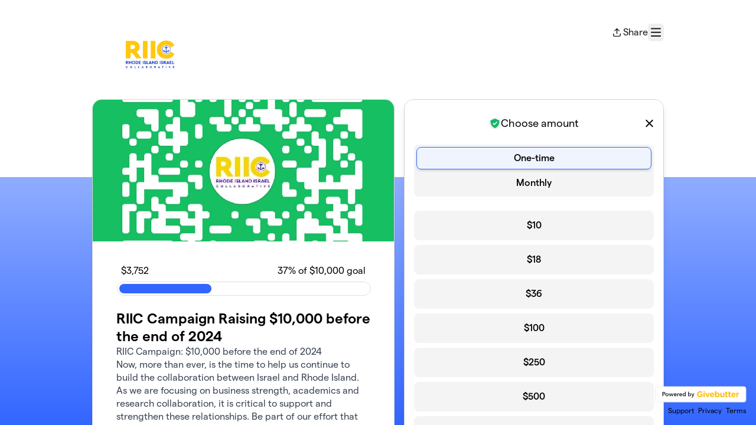

--- FILE ---
content_type: text/html; charset=utf-8
request_url: https://givebutter.com/o9kys8
body_size: 10142
content:
<!DOCTYPE HTML>
<html lang="en">
<head>
    <script>document.documentElement.classList.add('has-js');</script>
    <script>
    Object.defineProperty(window, '__initialURL', {
        value: performance?.getEntriesByType('navigation')?.[0]?.name || window?.location?.href,
        writable: false,
        configurable: false,
        enumerable: true
    });
</script>    <script>
    
    window.browserTimeOffset = (Date.now() - 1768811486987);
</script>
    <script data-cfasync="false" src="https://transcend-cdn.com/cm/ac20155f-a759-4277-8a0e-afec98792414/airgap.js"></script>
    <meta http-equiv="X-UA-Compatible" content="IE=edge">
    <meta http-equiv="Content-Type" content="text/html; charset=utf-8"/>
    <meta name="viewport" content="width=device-width, initial-scale=1, maximum-scale=1.0, user-scalable=no">
    <meta name="csrf-token" content="Ga8WPUWsauzIOfdGgkNc0B4j5MhuzXVr7DLkqttC">
    <link rel="apple-touch-icon" href="https://givebutter.com/favicons/apple-touch-icon.png">
    <meta property="og:type" content="website"/>
    <meta property="og:site_name" content="Rhode Island-Israel Collaborative (RIIC)"/>
    <meta property="fb:app_id" content="882821921830527"/>
    <meta property="og:url" content="https://givebutter.com/o9kys8"/>
    <meta property="og:title" content="RIIC Campaign Raising $10,000 before the end of 2024"/>
    <meta property="og:description" name="description" content="By Rhode Island-Israel Collaborative (RIIC)"/>
            <meta property="og:image" content="https://givebutter.s3.amazonaws.com/media/dAgYepZw6cfmHXgRvWHxMaKczyh8jbnbFJhmnVeF.png"/>
        <meta property="og:image:secure_url" content="https://givebutter.s3.amazonaws.com/media/dAgYepZw6cfmHXgRvWHxMaKczyh8jbnbFJhmnVeF.png"/>
                        <link rel="canonical" href="https://givebutter.com/o9kys8">
        <title>RIIC Campaign Raising $10,000 before the end of 2024</title>
    <link rel="modulepreload" href="https://givebuttercdn.com/build/posthog.COxlTT7A.1.0.0.js" /><link rel="modulepreload" href="https://givebuttercdn.com/build/usePosthog.B2nNo3wX.1.0.0.js" /><link rel="modulepreload" href="https://givebuttercdn.com/build/utils.B-yYTCQS.1.0.0.js" /><script type="module" src="https://givebuttercdn.com/build/posthog.COxlTT7A.1.0.0.js"></script>    <!-- Global site tag (gtag.js) - Google Analytics -->
<script async src="https://www.googletagmanager.com/gtag/js?id=UA-75318216-1"></script>
<script>
  window.dataLayer = window.dataLayer || [];
  function gtag(){
      dataLayer.push(arguments);
      if (typeof dataLayerAccount != 'undefined') {
          dataLayerAccount.push(arguments);
      }
  }
  gtag('js', new Date());

  gtag('config', 'UA-75318216-1');
</script>
    <script async src="https://maps.googleapis.com/maps/api/js?key=AIzaSyA-HrsGwQ0MW-YRyd-jp_YqJ0RmuY5LLqs&libraries=places&callback=Function.prototype"></script>
    <script src="https://kit.fontawesome.com/c37fafd8d9.js" defer crossorigin="anonymous"></script>
    <link rel="preload" as="style" href="https://givebuttercdn.com/build/main.BeS05BeR.1.0.0.css" /><link rel="stylesheet" href="https://givebuttercdn.com/build/main.BeS05BeR.1.0.0.css" />    <script src="https://js.sentry-cdn.com/44a003b56550c97fb65c0268563ccf80.min.js" crossorigin="anonymous"></script>
    <script>
        window.Sentry && Sentry.onLoad(function() {
            Sentry.init({
                maxBreadcrumbs: 50,
                environment: 'production',
                tracesSampleRate: 0,
                replaysSessionSampleRate: 0,
                replaysOnErrorSampleRate: 0,
                ignoreErrors: [
                    "Can't find variable: _AutofillCallbackHandler",
                    "TypeError: can't access dead object",
                    "NotFoundError: Failed to execute 'removeChild' on 'Node': The node to be removed is not a child of this node.",
                    "NotFoundError: Failed to execute 'insertBefore' on 'Node': The node before which the new node is to be inserted is not a child of this node.",
                ],
                denyUrls: [
                    /extensions\//i,
                    /^chrome:\/\//i,
                    /graph\.facebook\.com/i,
                ],
                allowUrls: [
                    /https?:\/\/(.*\.)?givebutter\.(com|test)/,
                ],
            });
        });
    </script>
    <script>window.TURNSTILE_SITE_KEY = "0x4AAAAAAAA2KihRyLSs4aGX";</script>
    <script src="https://challenges.cloudflare.com/turnstile/v0/api.js?onload=onloadTurnstileCallback&render=explicit" defer></script>
    <!-- Givebutter Elements -->
<script>
    window.Givebutter=window.Givebutter||function(){(Givebutter.q=Givebutter.q||[]).push(arguments)};Givebutter.l=+new Date;
    window.Givebutter('setOptions',
        {"accountId":"ATvTJkvOjtTu5lkI","bubble":false,"campaign":"O9KYS8"}    );
</script>
<script async src="https://js.givebutter.com/elements/latest.js" ></script>
<!-- End Givebutter Elements -->
        <link rel="preload" as="style" href="https://givebuttercdn.com/build/commonv2.3LIjGGqw.1.0.0.css" /><link rel="stylesheet" href="https://givebuttercdn.com/build/commonv2.3LIjGGqw.1.0.0.css" />
    <style>
        :root {
            
            --goal-start-width: 0;
            --goal-end-width: 37%;
        }

        html, body {
            height: 100%;
            width: 100%;
        }

        @keyframes progressAnimation {
            0% {
                width: var(--goal-start-width);
            }
            100% {
                width: var(--goal-end-width);
            }
        }

        .transition-width {
            animation: progressAnimation 2s linear forwards;
        }

        .mobile-layout__hidden {
            display: block;
        }

        .mobile-layout__visible {
            display: none;
        }

        @media only screen and (max-width: 900px) {
            .branding {
                position: relative;
                margin: auto;
                text-align: center;
                right: 0;
                left: 0;
                padding-bottom: 100px;
            }

            .branding .badge {
                float: none;
                margin: auto;
            }

            .branding .links {
                float: none;
                margin: auto;
                text-align: center;
                margin-top: 6px;
            }
        }

                    @media only screen and (max-width: 900px) {
                .content-box {
                    margin-right: 0px;
                }

                .mobile-layout__hidden {
                    display: none;
                }

                .mobile-layout__visible {
                    display: block;
                }
            }
                
        .bg-offest {
            height:  300px ;
        }
    </style>
    <style></style>
    <style>.grecaptcha-badge { opacity: 0; }</style>
    <script>
        window.GB_EVENT_TRACKER = {FB: [], GA: [], TV: []};
        window.RECAPTCHA_SITEKEY = null;
        window.PUSHER_APP_KEY = "9a50ef2132fbcb4265a8";
        window.GB_CAMPAIGN = {"id":151885,"type":"collect","title":"RIIC Campaign Raising $10,000 before the end of 2024","description":"<p dir=\"ltr\">RIIC Campaign: $10,000 before the end of 2024<\/p>\n<p dir=\"ltr\">Now, more than ever, is the time to help us continue to build the collaboration between Israel and Rhode Island. As we are focusing on business strength, academics and research collaboration, it is critical to support and strengthen these relationships. Be part of our effort that will continue to the end of the year and in the coming years.<\/p>\n<p dir=\"ltr\">&nbsp;<\/p>\n<p dir=\"ltr\">Before the end of 2024, we are aiming to raise $10,000 so we can continue our rich programming in 2024 and beyond. Please visit our&nbsp;<a class=\"editor-link\" href=\"https:\/\/www.theriic.org\/blog\" rel=\"noreferrer\">blog<\/a> to see our many activities throughout the years and the positive impact we have made by building relationships between Rhode Island and Israel in business, academia and research.<\/p>\n<p dir=\"ltr\">&nbsp;<\/p>\n<p dir=\"ltr\">You can make a one-time donation or be a sustaining member via monthly donations as low as $10 a month. Any donations above $100 will include a Rhode Island Israel Collaborative (RIIC) membership and its <a class=\"editor-link\" href=\"https:\/\/www.theriic.org\/membership\" rel=\"noreferrer\">benefits<\/a>. You can also donate on behalf of someone else as meaningful gift.<\/p>\n<p dir=\"ltr\">&nbsp;<\/p>\n<p dir=\"ltr\">Please remember, we are an all-volunteer organization and all the funds raised will go towards programs and operations.<\/p>\n<p dir=\"ltr\">On behalf of the members of <a class=\"editor-link\" href=\"https:\/\/www.theriic.org\/our-leadership\" rel=\"noreferrer\">our board<\/a> and myself, we thank you in advance for continuing to support the RIIC and its mission. We would love to hear from you.<\/p>\n<p dir=\"ltr\">&nbsp;<\/p>\n<p dir=\"ltr\">Thank you,<\/p>\n<p dir=\"ltr\">Avi Nevel, CEO and Founder<\/p>","url":"https:\/\/givebutter.com\/o9kys8","creator_name":"Rhode Island-Israel Collaborative (RIIC)","goal":10000,"raised":"3752.00","raised_percentage":37,"account_id":110256,"cover":{"url":"https:\/\/givebutter.s3.amazonaws.com\/media\/mbUonMqp9pYPfzGeZno5zsFExxeDqpyc2jvhKiWw.jpg","type":"image","source":"upload"},"page":null,"mode":null,"tab":null,"code":null,"member":null,"team":null,"user":null,"share_links":{"url":"https:\/\/givebutter.com\/o9kys8","facebook":"https:\/\/www.facebook.com\/sharer\/sharer.php?u=https:\/\/givebutter.com\/o9kys8","twitter":"https:\/\/x.com\/intent\/post?url=https:\/\/givebutter.com\/o9kys8&text=Join me in raising money for Rhode Island-Israel Collaborative (RIIC)! via @givebutter","linkedin":"https:\/\/www.linkedin.com\/shareArticle?mini=true&url=https:\/\/givebutter.com\/o9kys8","whatsapp":"https:\/\/api.whatsapp.com\/send?text=Join me in raising money for Rhode Island-Israel Collaborative (RIIC)! https:\/\/givebutter.com\/o9kys8","email":"mailto:?subject=Please%20join%20me%20in%20raising%20money%20for%20Rhode%20Island-Israel%20Collaborative%20%28RIIC%29&body=Hi there,%0D%0A%0D%0AI am raising money for Rhode%20Island-Israel%20Collaborative%20%28RIIC%29. Please join me in supporting this cause!%0D%0A%0D%0AYou can easily make a donation by going to https:\/\/givebutter.com\/o9kys8%0D%0A%0D%0AThank you!","instagram":null},"settings":[{"id":2120862,"configurable_type":"App\\Models\\Campaign\\Campaign","configurable_id":151885,"code":500,"active":true,"created_at":"2023-08-29T16:52:01.000000Z","updated_at":"2023-08-29T16:52:01.000000Z","name":"disable_team_fundraising","type":"boolean","value":true},{"id":2120876,"configurable_type":"App\\Models\\Campaign\\Campaign","configurable_id":151885,"code":205,"active":true,"created_at":"2023-08-29T16:52:18.000000Z","updated_at":"2023-08-29T16:52:18.000000Z","name":"theme_color","type":"string","value":null},{"id":2121022,"configurable_type":"App\\Models\\Campaign\\Campaign","configurable_id":151885,"code":100,"active":false,"created_at":"2023-08-29T17:06:09.000000Z","updated_at":"2023-08-29T17:06:09.000000Z","name":"meta_title","type":"string","value":null},{"id":2121023,"configurable_type":"App\\Models\\Campaign\\Campaign","configurable_id":151885,"code":101,"active":false,"created_at":"2023-08-29T17:06:09.000000Z","updated_at":"2023-08-29T17:06:09.000000Z","name":"meta_description","type":"string","value":null},{"id":2121025,"configurable_type":"App\\Models\\Campaign\\Campaign","configurable_id":151885,"code":307,"active":false,"created_at":"2023-08-29T17:08:16.000000Z","updated_at":"2023-08-29T17:08:16.000000Z","name":"default_fund","type":"string","value":null},{"id":2121026,"configurable_type":"App\\Models\\Campaign\\Campaign","configurable_id":151885,"code":308,"active":false,"created_at":"2023-08-29T17:08:16.000000Z","updated_at":"2023-08-29T17:08:16.000000Z","name":"hide_fund","type":"boolean","value":false},{"id":2121027,"configurable_type":"App\\Models\\Campaign\\Campaign","configurable_id":151885,"code":300,"active":false,"created_at":"2023-08-29T17:08:16.000000Z","updated_at":"2023-08-29T17:08:16.000000Z","name":"disable_donations","type":"boolean","value":false},{"id":2121028,"configurable_type":"App\\Models\\Campaign\\Campaign","configurable_id":151885,"code":302,"active":false,"created_at":"2023-08-29T17:08:16.000000Z","updated_at":"2023-08-29T17:08:16.000000Z","name":"require_donor_phone","type":"boolean","value":false},{"id":2121029,"configurable_type":"App\\Models\\Campaign\\Campaign","configurable_id":151885,"code":309,"active":true,"created_at":"2023-08-29T17:08:17.000000Z","updated_at":"2023-08-29T17:48:41.000000Z","name":"require_address","type":"boolean","value":true},{"id":2121030,"configurable_type":"App\\Models\\Campaign\\Campaign","configurable_id":151885,"code":369,"active":false,"created_at":"2023-08-29T17:08:17.000000Z","updated_at":"2023-08-29T17:08:17.000000Z","name":"hide_other_option","type":"boolean","value":false},{"id":2121031,"configurable_type":"App\\Models\\Campaign\\Campaign","configurable_id":151885,"code":301,"active":true,"created_at":"2023-08-29T17:08:17.000000Z","updated_at":"2023-08-29T17:41:49.000000Z","name":"minimum_donation","type":"decimal","value":"10.00"},{"id":2121032,"configurable_type":"App\\Models\\Campaign\\Campaign","configurable_id":151885,"code":311,"active":false,"created_at":"2023-08-29T17:08:17.000000Z","updated_at":"2023-08-29T17:08:17.000000Z","name":"default_frequency","type":"string","value":null},{"id":2121033,"configurable_type":"App\\Models\\Campaign\\Campaign","configurable_id":151885,"code":313,"active":true,"created_at":"2023-08-29T17:08:17.000000Z","updated_at":"2023-08-30T12:55:23.000000Z","name":"public_check_payments","type":"text","value":"<p dir=\"ltr\"><span>Please make check payable to The Rhode Island-Israel Collaborative (RIIC)<\/span><\/p><p dir=\"ltr\"><span>Mail to:<\/span><\/p><p dir=\"ltr\"><span>Rhode Island-Israel Collaborative (RIIC)<\/span><\/p><p dir=\"ltr\"><span>c\/o: Rosenstein, Halper &amp; Maselli, LLP.<\/span><\/p><p dir=\"ltr\"><span>PO Box 9567<\/span><\/p><p dir=\"ltr\"><span>Providence, RI 02940-9567<\/span><\/p>"},{"id":2121034,"configurable_type":"App\\Models\\Campaign\\Campaign","configurable_id":151885,"code":312,"active":true,"created_at":"2023-08-29T17:08:17.000000Z","updated_at":"2023-08-29T17:34:03.000000Z","name":"display_frequencies","type":"json","value":["once","monthly"]},{"id":2121035,"configurable_type":"App\\Models\\Campaign\\Campaign","configurable_id":151885,"code":305,"active":false,"created_at":"2023-08-29T17:08:17.000000Z","updated_at":"2023-08-29T17:08:17.000000Z","name":"disable_recurring","type":"boolean","value":false},{"id":2121093,"configurable_type":"App\\Models\\Campaign\\Campaign","configurable_id":151885,"code":371,"active":true,"created_at":"2023-08-29T17:23:06.000000Z","updated_at":"2023-08-29T17:39:40.000000Z","name":"remove_tips_increase_fee","type":"boolean","value":true},{"id":2121094,"configurable_type":"App\\Models\\Campaign\\Campaign","configurable_id":151885,"code":350,"active":true,"created_at":"2023-08-29T17:23:06.000000Z","updated_at":"2023-08-29T17:43:06.000000Z","name":"hide_fee_collection","type":"boolean","value":true},{"id":2121095,"configurable_type":"App\\Models\\Campaign\\Campaign","configurable_id":151885,"code":351,"active":false,"created_at":"2023-08-29T17:23:06.000000Z","updated_at":"2023-08-29T17:43:06.000000Z","name":"force_fee_collection","type":"boolean","value":false},{"id":2121096,"configurable_type":"App\\Models\\Campaign\\Campaign","configurable_id":151885,"code":372,"active":false,"created_at":"2023-08-29T17:23:06.000000Z","updated_at":"2023-08-29T17:23:06.000000Z","name":"custom_fee_text","type":"json","value":{"title":null,"subtitle":null,"description":null,"checkbox":null}},{"id":2124115,"configurable_type":"App\\Models\\Campaign\\Campaign","configurable_id":151885,"code":358,"active":true,"created_at":"2023-08-30T13:31:43.000000Z","updated_at":"2023-08-30T13:31:43.000000Z","name":"custom_donation_amounts","type":"App\\Casts\\Settings\\CustomDonationAmountsSetting","value":[{"value":10},{"value":18},{"value":36},{"value":100},{"value":250},{"value":500},{"value":1000}]},{"id":2124121,"configurable_type":"App\\Models\\Campaign\\Campaign","configurable_id":151885,"code":306,"active":true,"created_at":"2023-08-30T13:36:31.000000Z","updated_at":"2024-12-03T15:36:35.000000Z","name":"thank_you_message","type":"text","value":"<p dir=\"ltr\">Thank you for participating in our campaign to raise $10,000 before the end of 2024. Your support is invaluable to us in continuing our programs in connecting Rhode Island and Israel in academia, business and research. We would love to hear from you and please feel free to communicate with me at&nbsp;<a class=\"editor-link\" href=\"mailto:anevel@theriic.org\">anevel@theriic.org<\/a> . Thank you again on behalf of myself and the RIIC board.<\/p>\n<p dir=\"ltr\">Avi Nevel<\/p>\n<p dir=\"ltr\">Don't forget to follow us on <a class=\"editor-link\" href=\"www.theriic.org\">www.theriic.org<\/a><\/p>"},{"id":3406063,"configurable_type":"App\\Models\\Campaign\\Campaign","configurable_id":151885,"code":208,"active":false,"created_at":"2024-07-23T12:12:29.000000Z","updated_at":"2024-07-23T12:12:29.000000Z","name":"use_actual_cover_size","type":"boolean","value":false}],"funds":[],"event":null,"amounts":[{"value":10},{"value":18},{"value":36},{"value":100},{"value":250},{"value":500},{"value":1000}],"teams":[],"members":[],"account_name":"Rhode Island-Israel Collaborative (RIIC)","account_logo":"https:\/\/givebutter.s3.amazonaws.com\/profiles\/U1x0sgMEhS7SrEkpZBRQYXKgLu1tf2tlTRLWWjfh.png","custom_fields":[],"ticket_custom_fields":[],"items":[],"display_items":[],"applied_promo":null,"errors":[],"transactionsPermitted":true,"promo_code_count":0,"url_params":[],"allow_auto_registration":false,"configurations":{"team_heading":"Team Member","hide_message_creation":true,"show_checkout_anonymous":false,"has_team_fundraising":false,"has_multi_team_fundraising":false,"require_team_for_members":false,"has_descriptions":false,"has_match":false,"dedications":true,"require_phone":false,"require_address":true,"disable_company_field":false,"flow_heading":"Choose amount","funds":{"enabled":true,"default":null,"funds":[]},"pricing":{"fees_enabled":false,"can_edit_fee":true,"tips_enabled":false},"recurring":{"enabled":true,"default":"once","frequencies":["once","monthly"]},"amounts_by_frequency":{"once":[{"value":10},{"value":18},{"value":36},{"value":100},{"value":250},{"value":500},{"value":1000}],"quarterly":[{"value":10},{"value":18},{"value":36},{"value":100},{"value":250},{"value":500},{"value":1000}],"monthly":[{"value":10},{"value":18},{"value":36},{"value":100},{"value":250},{"value":500},{"value":1000}],"yearly":[{"value":10},{"value":18},{"value":36},{"value":100},{"value":250},{"value":500},{"value":1000}]},"default_frequency":"once","registration":{"minimum":null,"goal":[],"description":[]},"accepted_payment_methods":["card","digital_wallet","paypal","venmo","cashapp","check"],"payment_methods":{"is_admin":false,"check":{"message":"<p dir=\"ltr\"><span>Please make check payable to The Rhode Island-Israel Collaborative (RIIC)<\/span><\/p><p dir=\"ltr\"><span>Mail to:<\/span><\/p><p dir=\"ltr\"><span>Rhode Island-Israel Collaborative (RIIC)<\/span><\/p><p dir=\"ltr\"><span>c\/o: Rosenstein, Halper &amp; Maselli, LLP.<\/span><\/p><p dir=\"ltr\"><span>PO Box 9567<\/span><\/p><p dir=\"ltr\"><span>Providence, RI 02940-9567<\/span><\/p>","locked":false},"chariot":{"key":null}}}};
        window.givebutterDefaults = {
            amount: 0,
            frequency: null,
            fund: null,
            team: null,
            member: null,
            isRegistration: false,
        };
        window.subscription = {"type":"default"};
    </script>
        </head>
<body>
    <script>
    window.fbAsyncInit = function() {
        FB.init({
            appId            : "882821921830527",
            autoLogAppEvents : true,
            xfbml            : true,
            version          : 'v12.0'
        });
    };
</script>
<script async defer crossorigin="anonymous" src="https://connect.facebook.net/en_US/sdk.js"></script>

    
        <main class="w-full h-full overflow-auto bg-gradient-to-b from-gbtheme-100 to-gbtheme-50 form-desktop:to-gbtheme-500 overscroll-y-none">
        <div class="bg-white w-full pt-6 [@media(min-width:900px)]:pt-10 bg-offest">
            <div class="w-full m-auto px-4" style="max-width: 1000px;">
                                    <header class="flex w-full relative justify-between gap-2">
                        <div>
                                                            <a href="https://www.theriic.org" class="block">
                                    <img class="h-auto w-auto max-h-[90px] max-w-[200px] [@media(min-width:900px)]:max-h-[110px]" 
                                        alt="Rhode Island-Israel Collaborative (RIIC)" src="https://givebutter.s3.amazonaws.com/profiles/U1x0sgMEhS7SrEkpZBRQYXKgLu1tf2tlTRLWWjfh.png" />
                                </a>
                                                    </div>
                        <div>
    <div class="w-auto h-inherit cursor-pointer flex items-center gap-4">
        <div
            class=""
            data-svelte-component-modal="CampaignShareModal"
            data-share-links="{&quot;url&quot;:&quot;https:\/\/givebutter.com\/o9kys8&quot;,&quot;facebook&quot;:&quot;https:\/\/www.facebook.com\/sharer\/sharer.php?u=https:\/\/givebutter.com\/o9kys8&quot;,&quot;twitter&quot;:&quot;https:\/\/x.com\/intent\/post?url=https:\/\/givebutter.com\/o9kys8&amp;text=Join me in raising money for Rhode Island-Israel Collaborative (RIIC)! via @givebutter&quot;,&quot;linkedin&quot;:&quot;https:\/\/www.linkedin.com\/shareArticle?mini=true&amp;url=https:\/\/givebutter.com\/o9kys8&quot;,&quot;whatsapp&quot;:&quot;https:\/\/api.whatsapp.com\/send?text=Join me in raising money for Rhode Island-Israel Collaborative (RIIC)! https:\/\/givebutter.com\/o9kys8&quot;,&quot;email&quot;:&quot;mailto:?subject=Please%20join%20me%20in%20raising%20money%20for%20Rhode%20Island-Israel%20Collaborative%20%28RIIC%29&amp;body=Hi there,%0D%0A%0D%0AI am raising money for Rhode%20Island-Israel%20Collaborative%20%28RIIC%29. Please join me in supporting this cause!%0D%0A%0D%0AYou can easily make a donation by going to https:\/\/givebutter.com\/o9kys8%0D%0A%0D%0AThank you!&quot;,&quot;instagram&quot;:null}">
            <span data-trigger>
                <div class="flex items-center cursor-pointer">
                    <i class="fa-regular fa-arrow-up-from-bracket mr-1 text-sm"></i>
                    <p>Share</p>
                </div>
            </span>
        </div>
        <button
            type="button"
            id="navClick"
            class="w-auto h-inherit flex select-none items-center border border-transparent rounded-md focus:outline-none focus-visible:border focus-visible:ring-4 focus-visible:ring-gbtheme-50 focus-visible:ring-opacity-60 focus-visible:border-gbtheme-300"                
            aria-haspopup="true"
            aria-expanded="false"
            aria-controls="navClickOpen"
            tabindex="0"
        >
            <i class="text-xl fa fa-regular fa-bars p-1"></i>
            <span class="sr-only">Menu</span>
        </button>
    </div>
            <div id="navClickOpen"
            class="hidden absolute z-10 mt-2 mr-2 bg-white rounded shadow-lg p-0 border border-gray-200 right-0 max-w-md"
            role="menu"
            aria-labelledby="navClick"
        >
            <div class="py-1">
                <a href="https://givebutter.com/contact" class="block px-4 py-2 text-sm leading-5 text-gray-700 hover:bg-gray-50 hover:text-gray-800">Support</a>
                <a href="https://givebutter.com/login" class="block px-4 py-2 text-sm leading-5 text-gray-700 hover:bg-gray-50 hover:text-gray-800">Sign In</a>
            </div>
        </div>
    
    <script>
    document.addEventListener('DOMContentLoaded', () => {
        const navClickEl = document.getElementById('navClick');
        const navClickElOpen = document.getElementById('navClickOpen');

        if (!navClickEl || !navClickElOpen) {
            return;
        }

        const pointerUpListener = function(e) {
            if (!navClickEl.contains(e.target) && !navClickElOpen.contains(e.target)) {
                closeMenu();
            }
        };

        function closeMenu() {
            navClickElOpen.classList.add('hidden');
            navClickEl.setAttribute('aria-expanded', 'false');
            navClickEl.focus();
            document.removeEventListener('pointerup', pointerUpListener);
        }

        function toggleMenu() {
            const expanded = navClickElOpen.classList.toggle('hidden') ? 'false' : 'true';
            navClickEl.setAttribute('aria-expanded', expanded);

            if (expanded === 'true') {
                const focusable = navClickElOpen.querySelectorAll('a, button, [tabindex]:not([tabindex="-1"])');
                if (focusable.length) {
                    focusable[0].focus();
                }
                document.addEventListener('pointerup', pointerUpListener);
            } else {
                document.removeEventListener('pointerup', pointerUpListener);
            }
        }

        navClickEl.addEventListener('click', toggleMenu);

        navClickEl.addEventListener('keydown', (e) => {
            if (e.key === 'Enter' || e.key === ' ') {
                e.preventDefault();
                toggleMenu();
            }
        });

        navClickElOpen.addEventListener('keydown', (e) => {
            if (e.key === 'Escape') {
                e.preventDefault();
                closeMenu();
                return;
            }

            if (e.key !== 'Tab') {
                return;
            }

            const focusable = navClickElOpen.querySelectorAll('a, button, [tabindex]:not([tabindex="-1"])');
            
            if (!focusable.length) {
                return;
            }

            const first = focusable[0];
            const last = focusable[focusable.length - 1];
            
            if (e.shiftKey && document.activeElement === first) {
                e.preventDefault();
                last.focus();
            } else if (!e.shiftKey && document.activeElement === last) {
                e.preventDefault();
                first.focus();
            }
        });
    });
</script></div>
                    </header>
                                                <div class="flex mt-6 pb-8 ">
                    <div class="content-box h-auto mr-4 grow"
                         >
                        <div class="w-full rounded-2xl text-black bg-white shadow" style="border: 1px solid #DBDBDB">
                                                                                                <div class="w-full h-60 bg-cover bg-center rounded-t-[15px]"
                                        style="background-image: url(https://givebutter.s3.amazonaws.com/media/mbUonMqp9pYPfzGeZno5zsFExxeDqpyc2jvhKiWw.jpg)"></div>
                                                                                        <div class="relative">
                                <div class="p-10 pb-8 relative">

                                                                            <div class="w-full rounded-md mb-6 flex m-auto goal-bar">
                                            <div class="flex flex-1 flex-col">
                                                <div class="flex px-2">
                                                    <div class="flex flex-wrap flex-1 items-baseline">
                                                        <p class="mr-2 leading-tight">
                                                            $<span id="count" data-part="raised"
                                                                   data-value="3752.00"> -</span>
                                                        </p>
                                                    </div>
                                                    <div class="flex items-baseline">
                                                        <p class="ml-2 leading-tight">
                                                            <span
                                                                data-part="raised_percentage">37</span>%
                                                            of
                                                            $10,000 goal
                                                        </p>
                                                    </div>
                                                </div>
                                                <div class="w-full rounded-full ml-px mt-2"
                                                     style="background-color: #FFF; padding: 3px; border: 1px solid #e0e0e0; height: 24px;">
                                                    <div data-part="bar"
                                                         class="rounded-full max-w-full ease-in-out duration-200 bg-gbtheme-goal  transition-width "
                                                         style="height: 100%; "></div>
                                                </div>
                                            </div>
                                        </div>
                                    
                                    <div class="flex flex-col gap-2">
                                        <h1 class="text-2xl font-semibold leading-tight">RIIC Campaign Raising $10,000 before the end of 2024</h1>
                                        <div class="formCampaignDescription" data-svelte-component="FormCampaignDescription">
                                            
                                            <div class="[.has-js_&]:line-clamp-[12] prose leading-snug [&_ol]:leading-none [&_ul]:leading-none text-base text-gray-600 [&_a]:text-gbtheme-500 [&_a]:no-underline [&_a]:font-normal [&_a:hover]:underline"><p dir="ltr">RIIC Campaign: $10,000 before the end of 2024</p>
<p dir="ltr">Now, more than ever, is the time to help us continue to build the collaboration between Israel and Rhode Island. As we are focusing on business strength, academics and research collaboration, it is critical to support and strengthen these relationships. Be part of our effort that will continue to the end of the year and in the coming years.</p>
<p dir="ltr">&nbsp;</p>
<p dir="ltr">Before the end of 2024, we are aiming to raise $10,000 so we can continue our rich programming in 2024 and beyond. Please visit our&nbsp;<a class="editor-link" href="https://www.theriic.org/blog" rel="noreferrer">blog</a> to see our many activities throughout the years and the positive impact we have made by building relationships between Rhode Island and Israel in business, academia and research.</p>
<p dir="ltr">&nbsp;</p>
<p dir="ltr">You can make a one-time donation or be a sustaining member via monthly donations as low as $10 a month. Any donations above $100 will include a Rhode Island Israel Collaborative (RIIC) membership and its <a class="editor-link" href="https://www.theriic.org/membership" rel="noreferrer">benefits</a>. You can also donate on behalf of someone else as meaningful gift.</p>
<p dir="ltr">&nbsp;</p>
<p dir="ltr">Please remember, we are an all-volunteer organization and all the funds raised will go towards programs and operations.</p>
<p dir="ltr">On behalf of the members of <a class="editor-link" href="https://www.theriic.org/our-leadership" rel="noreferrer">our board</a> and myself, we thank you in advance for continuing to support the RIIC and its mission. We would love to hear from you.</p>
<p dir="ltr">&nbsp;</p>
<p dir="ltr">Thank you,</p>
<p dir="ltr">Avi Nevel, CEO and Founder</p></div>
                                        </div>
                                    </div>
                                </div>
                                <div class="text-black text-xs px-10 bg-gray-50 py-3 w-full border-t"
                                     style="background-color: #f4f4f5; border-color: #dbdbdb; border-bottom-left-radius: 15px; border-bottom-right-radius: 15px;">
                                                                        <p>Organized by Rhode Island-Israel Collaborative (RIIC)<br>
                                                                                                                                                    <a href="/cdn-cgi/l/email-protection#a2cbccc4cde2d6cac7d0cbcbc18ccdd0c5" class="text-black underline"><span class="__cf_email__" data-cfemail="8fe6e1e9e0cffbe7eafde6e6eca1e0fde8">[email&#160;protected]</span></a></p>
                                                                                                        </div>
                            </div>
                        </div>
                        <div class="text-black text-sm mt-4 px-6 hidden">
                            <p>Organized by Rhode Island-Israel Collaborative (RIIC)<br>
                                                                                                                    <a href="/cdn-cgi/l/email-protection#a0c9cec6cfe0d4c8c5d2c9c9c38ecfd2c7" class="text-black"><span class="__cf_email__" data-cfemail="fa93949c95ba8e929f88939399d495889d">[email&#160;protected]</span></a></p>
                                                    </div>
                    </div>
                    <div id="__givebutter_flow__main_container"
                        class="mobile-layout__hidden w-full bg-white h-auto self-start flex rounded-2xl overflow-hidden shadow-lg border shrink-0 transition-[height] max-w-donate-modal">
                        <div id="__givebutter_flow__main" class="h-auto w-full" data-sidebar="true" data-donation-flow-inline="true" data-nomobile=""></div>
                                            </div>
                </div>
                <footer class="branding absolute bottom right-4 bottom-4 text-center font-normal text-black text-xs mt-3">
                    <div class="badge h-auto mb-1 float-right" style="width: 155px">
                        <div id="givebutter-badge" class="givebutter-badge motion-safe:transition-opacity motion-safe:duration-300 opacity-100">
    <a href="https://givebutter.com" class="block">
        <img alt="Powered by Givebutter" width="184" height="32" class="h-8 w-auto" src="https://givebutter.com/storage/branding/givebutter-badge.svg" />
    </a>
</div>
<script data-cfasync="false" src="/cdn-cgi/scripts/5c5dd728/cloudflare-static/email-decode.min.js"></script><script>
    document.addEventListener('DOMContentLoaded', function() {
        const poweredBy = document.getElementById('powered-by');
        const badge = document.getElementById('givebutter-badge');
        if (poweredBy && badge) {
            const observer = new IntersectionObserver(function(entries) {
                if (entries[0].isIntersecting) {
                    badge.classList.remove('opacity-100');
                    badge.classList.add('opacity-0');
                } else {
                    badge.classList.remove('opacity-0');
                    badge.classList.add('opacity-100');
                }
            }, {
                threshold: 0
            });
            observer.observe(poweredBy);
        }
    });
</script>                    </div>
                    <nav class="links text-right" aria-label="Footer links">
                        <a class="mr-1 hover:text-black text-black" href="https://givebutter.com/contact"
                           target="_blank" rel="noopener noreferrer">Support</a>
                        <a class="mr-1 hover:text-black text-black" href="https://givebutter.com/privacy"
                           target="_blank" rel="noopener noreferrer">Privacy</a>
                        <a class="hover:text-black text-black" href="https://givebutter.com/terms"
                           target="_blank" rel="noopener noreferrer">Terms</a>
                    </nav>
                </footer>
            </div>
        </div>
    </main>

    <div class="mobile-layout__visible w-full fixed h-auto bottom-0 pb-10 text-center z-20">
        <button 
            type="button"
             
                data-micromodal-trigger="support-modal"
                        
            class="w-10/12 max-w-[400px] m-auto border border-gbtheme-200 rounded-xl text-white shadow-lg text-lg font-semibold bg-gbtheme-500 h-[56px] hover:bg-gbtheme-400">
                Donate
        </button>
    </div>

    <div class="modal micromodal-slide" id="support-modal" aria-hidden="true">
        <div class="modal__overlay" tabindex="-1">
            <div class="modal__container w-donate-modal max-w-donate-modal rounded-2xl overflow-y-auto max-h-[min(95%,795px)]" role="dialog" aria-modal="true" aria-labelledby="support-modal-title">
                <h2 id="support-modal-title" class="sr-only">Donation form</h2>
                <div class="modal__content bg-white min-h-full" id="support-modal-content">
                    <div id="__givebutter_flow__main_2"></div>
                </div>
            </div>
        </div>
    </div>

        <script>
    window.intercomSettings = {
        app_id: "x67ctixq",
        hide_default_launcher: true,
            };
</script>
<script>
    (function(){var w=window;var ic=w.Intercom;if(typeof ic==="function"){ic('reattach_activator');ic('update',w.intercomSettings);}else{var d=document;var i=function(){i.c(arguments);};i.q=[];i.c=function(args){i.q.push(args);};w.Intercom=i;var l=function(){var s=d.createElement('script');s.type='text/javascript';s.async=true;s.src='https://widget.intercom.io/widget/x67ctixq';var x=d.getElementsByTagName('script')[0];x.parentNode.insertBefore(s,x);};if(document.readyState==='complete'){l();}else if(w.attachEvent){w.attachEvent('onload',l);}else{w.addEventListener('load',l,false);}}})();
</script>    <script>
  window.stripe_pk_key = "pk_live_517qVRFEBuKNYj3GGrfRFn4DTvNfHqNs8CSXnjmdgbQ9qlum98lytMIwwnDlFQ6QCpBP1OBn3rNGf4lNVfR2VqMa1002t2ZLBrn";
  window.paypal_bn_code = "Givebutter_SP_PCP";
  window.paypal_merchant_id = "WGWT7HAPF5FMQ"; // Givebutter-Paypal Connected Path Account
  window.paypal_client_id = "AUWvqUuYfJOkAOAGSJGIkT_hEvWu21If33mwPzsczKiPk-b5f_z8wf0QLbPSpc61Zeou4sGFo06w_Neh";
  window.paypal_tips_merchant_id = "ML28EZJ6UFFHW";
  window.paypal_pa_merchant_id = null;
  window.braintree_tk_key = "production_fgxg6z3w_z75ps4yx924ksytr";
  window.braintree_env = "production";
</script>
<script src="https://js.stripe.com/v3/"></script>
<script src="https://cdn.plaid.com/link/v2/stable/link-initialize.js"></script>
<style>
    #venmo-desktop-iframe {
        z-index: 2147483005 !important;
    }
</style>
<script src="https://js.braintreegateway.com/web/3.102.0/js/client.min.js"></script>
<script src="https://js.braintreegateway.com/web/3.102.0/js/paypal-checkout.min.js"></script>
<script src="https://js.braintreegateway.com/web/3.102.0/js/venmo.min.js"></script>
<script src="https://js.braintreegateway.com/web/3.102.0/js/data-collector.min.js"></script>




        <link rel="preload" as="style" href="https://givebuttercdn.com/build/Flow.BHoT9eqK.1.0.0.css" /><link rel="preload" as="style" href="https://givebuttercdn.com/build/reframe.D4DZ4q7N.1.0.0.css" /><link rel="preload" as="style" href="https://givebuttercdn.com/build/Input.-upIzhgl.1.0.0.css" /><link rel="preload" as="style" href="https://givebuttercdn.com/build/TipDropdown.s6mAnsih.1.0.0.css" /><link rel="preload" as="style" href="https://givebuttercdn.com/build/ContactInfo.DndYET0D.1.0.0.css" /><link rel="preload" as="style" href="https://givebuttercdn.com/build/datetime.BaDG-bcf.1.0.0.css" /><link rel="preload" as="style" href="https://givebuttercdn.com/build/CloseButton.BqvACHMD.1.0.0.css" /><link rel="modulepreload" href="https://givebuttercdn.com/build/form-v2.DvSJZfzh.1.0.0.js" /><link rel="modulepreload" href="https://givebuttercdn.com/build/Flow.CP2ONMpS.1.0.0.js" /><link rel="modulepreload" href="https://givebuttercdn.com/build/reframe.es.yCMkVIJE.1.0.0.js" /><link rel="modulepreload" href="https://givebuttercdn.com/build/bundle-mjs.CUGMifQV.1.0.0.js" /><link rel="modulepreload" href="https://givebuttercdn.com/build/pusher.min.C8h4QDB8.1.0.0.js" /><link rel="modulepreload" href="https://givebuttercdn.com/build/patched-micromodal.C9dJL5IR.1.0.0.js" /><link rel="modulepreload" href="https://givebuttercdn.com/build/utils.B-yYTCQS.1.0.0.js" /><link rel="modulepreload" href="https://givebuttercdn.com/build/Input.hLyWuc5p.1.0.0.js" /><link rel="modulepreload" href="https://givebuttercdn.com/build/_commonjsHelpers.D6-XlEtG.1.0.0.js" /><link rel="modulepreload" href="https://givebuttercdn.com/build/TipDropdown.BBgl0Snn.1.0.0.js" /><link rel="modulepreload" href="https://givebuttercdn.com/build/ContactInfo.D9nihQkd.1.0.0.js" /><link rel="modulepreload" href="https://givebuttercdn.com/build/filepond-plugin-file-validate-type.esm.BBJIYh9x.1.0.0.js" /><link rel="modulepreload" href="https://givebuttercdn.com/build/index.CnxpDIFU.1.0.0.js" /><link rel="modulepreload" href="https://givebuttercdn.com/build/index.DYVuyAVS.1.0.0.js" /><link rel="modulepreload" href="https://givebuttercdn.com/build/numeral.B_3j-8rd.1.0.0.js" /><link rel="modulepreload" href="https://givebuttercdn.com/build/usePosthog.B2nNo3wX.1.0.0.js" /><link rel="modulepreload" href="https://givebuttercdn.com/build/instagram-icon.CSwi9nxw.1.0.0.js" /><link rel="modulepreload" href="https://givebuttercdn.com/build/lodash.BO3WkLpc.1.0.0.js" /><link rel="modulepreload" href="https://givebuttercdn.com/build/datetime.DOIxhz5w.1.0.0.js" /><link rel="modulepreload" href="https://givebuttercdn.com/build/client.DZflzfXp.1.0.0.js" /><link rel="modulepreload" href="https://givebuttercdn.com/build/lottie.DjWonnVX.1.0.0.js" /><link rel="modulepreload" href="https://givebuttercdn.com/build/CloseButton.DMR_gRqM.1.0.0.js" /><link rel="modulepreload" href="https://givebuttercdn.com/build/index.CwNeSzEx.1.0.0.js" /><link rel="stylesheet" href="https://givebuttercdn.com/build/Flow.BHoT9eqK.1.0.0.css" /><link rel="stylesheet" href="https://givebuttercdn.com/build/reframe.D4DZ4q7N.1.0.0.css" /><link rel="stylesheet" href="https://givebuttercdn.com/build/Input.-upIzhgl.1.0.0.css" /><link rel="stylesheet" href="https://givebuttercdn.com/build/TipDropdown.s6mAnsih.1.0.0.css" /><link rel="stylesheet" href="https://givebuttercdn.com/build/ContactInfo.DndYET0D.1.0.0.css" /><link rel="stylesheet" href="https://givebuttercdn.com/build/datetime.BaDG-bcf.1.0.0.css" /><link rel="stylesheet" href="https://givebuttercdn.com/build/CloseButton.BqvACHMD.1.0.0.css" /><script type="module" src="https://givebuttercdn.com/build/form-v2.DvSJZfzh.1.0.0.js"></script>
    <script defer src="https://static.cloudflareinsights.com/beacon.min.js/vcd15cbe7772f49c399c6a5babf22c1241717689176015" integrity="sha512-ZpsOmlRQV6y907TI0dKBHq9Md29nnaEIPlkf84rnaERnq6zvWvPUqr2ft8M1aS28oN72PdrCzSjY4U6VaAw1EQ==" data-cf-beacon='{"version":"2024.11.0","token":"1bfcbeb839e54b51a8653628433e81ad","server_timing":{"name":{"cfCacheStatus":true,"cfEdge":true,"cfExtPri":true,"cfL4":true,"cfOrigin":true,"cfSpeedBrain":true},"location_startswith":null}}' crossorigin="anonymous"></script>
</body>


--- FILE ---
content_type: text/javascript; charset="utf-8"
request_url: https://ph.givebutter.com/static/posthog-recorder.js?v=1.212.1
body_size: 89220
content:
!function(){"use strict";function t(t,e,r,i,n,s,o){try{var a=t[s](o),h=a.value}catch(t){return void r(t)}a.done?e(h):Promise.resolve(h).then(i,n)}function e(e){return function(){var r=this,i=arguments;return new Promise((function(n,s){var o=e.apply(r,i);function a(e){t(o,n,s,a,h,"next",e)}function h(e){t(o,n,s,a,h,"throw",e)}a(void 0)}))}}function r(){return r=Object.assign?Object.assign.bind():function(t){for(var e=1;e<arguments.length;e++){var r=arguments[e];for(var i in r)({}).hasOwnProperty.call(r,i)&&(t[i]=r[i])}return t},r.apply(null,arguments)}function i(t,e){if(null==t)return{};var r={};for(var i in t)if({}.hasOwnProperty.call(t,i)){if(-1!==e.indexOf(i))continue;r[i]=t[i]}return r}var n,s=["inputs"],o=["inputId"],a=["inputs"],h=["inputId"],u=["type"],l=Object.defineProperty,c=(t,e,r)=>((t,e,r)=>e in t?l(t,e,{enumerable:!0,configurable:!0,writable:!0,value:r}):t[e]=r)(t,"symbol"!=typeof e?e+"":e,r),f=Object.defineProperty,d=(t,e,r)=>((t,e,r)=>e in t?f(t,e,{enumerable:!0,configurable:!0,writable:!0,value:r}):t[e]=r)(t,"symbol"!=typeof e?e+"":e,r),v=(t=>(t[t.Document=0]="Document",t[t.DocumentType=1]="DocumentType",t[t.Element=2]="Element",t[t.Text=3]="Text",t[t.CDATA=4]="CDATA",t[t.Comment=5]="Comment",t))(v||{}),p={Node:["childNodes","parentNode","parentElement","textContent"],ShadowRoot:["host","styleSheets"],Element:["shadowRoot","querySelector","querySelectorAll"],MutationObserver:[]},m={Node:["contains","getRootNode"],ShadowRoot:["getSelection"],Element:[],MutationObserver:["constructor"]},g={};function w(t){if(g[t])return g[t];var e=function(t){var e,r,i=null==(r=null==(e=null==globalThis?void 0:globalThis.Zone)?void 0:e.__symbol__)?void 0:r.call(e,t);return i&&globalThis[i]?globalThis[i]:void 0}(t)||globalThis[t],r=e.prototype,i=t in p?p[t]:void 0,n=Boolean(i&&i.every((t=>{var e,i;return Boolean(null==(i=null==(e=Object.getOwnPropertyDescriptor(r,t))?void 0:e.get)?void 0:i.toString().includes("[native code]"))}))),s=t in m?m[t]:void 0,o=Boolean(s&&s.every((t=>{var e;return"function"==typeof r[t]&&(null==(e=r[t])?void 0:e.toString().includes("[native code]"))})));if(n&&o)return g[t]=e.prototype,e.prototype;try{var a=document.createElement("iframe");document.body.appendChild(a);var h=a.contentWindow;if(!h)return e.prototype;var u=h[t].prototype;return document.body.removeChild(a),u?g[t]=u:r}catch(t){return r}}var y={};function b(t,e,r){var i,n=t+"."+String(r);if(y[n])return y[n].call(e);var s=w(t),o=null==(i=Object.getOwnPropertyDescriptor(s,r))?void 0:i.get;return o?(y[n]=o,o.call(e)):e[r]}var S={};function k(t,e,r){var i=t+"."+String(r);if(S[i])return S[i].bind(e);var n=w(t)[r];return"function"!=typeof n?e[r]:(S[i]=n,n.bind(e))}var C={childNodes:function(t){return b("Node",t,"childNodes")},parentNode:function(t){return b("Node",t,"parentNode")},parentElement:function(t){return b("Node",t,"parentElement")},textContent:function(t){return b("Node",t,"textContent")},contains:function(t,e){return k("Node",t,"contains")(e)},getRootNode:function(t){return k("Node",t,"getRootNode")()},host:function(t){return t&&"host"in t?b("ShadowRoot",t,"host"):null},styleSheets:function(t){return t.styleSheets},shadowRoot:function(t){return t&&"shadowRoot"in t?b("Element",t,"shadowRoot"):null},querySelector:function(t,e){return b("Element",t,"querySelector")(e)},querySelectorAll:function(t,e){return b("Element",t,"querySelectorAll")(e)},mutationObserver:function(){return w("MutationObserver").constructor},patch:function(t,e,r){try{if(!(e in t))return()=>{};var i=t[e],n=r(i);return"function"==typeof n&&(n.prototype=n.prototype||{},Object.defineProperties(n,{__rrweb_original__:{enumerable:!1,value:i}})),t[e]=n,()=>{t[e]=i}}catch(t){return()=>{}}}};function I(t){return t.nodeType===t.ELEMENT_NODE}function M(t){var e=t&&"host"in t&&"mode"in t&&C.host(t)||null;return Boolean(e&&"shadowRoot"in e&&C.shadowRoot(e)===t)}function R(t){return"[object ShadowRoot]"===Object.prototype.toString.call(t)}function x(t){try{var e=t.rules||t.cssRules;if(!e)return null;var r=t.href;!r&&t.ownerNode&&(r=t.ownerNode.baseURI);var i=Array.from(e,(t=>_(t,r))).join("");return(n=i).includes(" background-clip: text;")&&!n.includes(" -webkit-background-clip: text;")&&(n=n.replace(/\sbackground-clip:\s*text;/g," -webkit-background-clip: text; background-clip: text;")),n}catch(t){return null}var n}function _(t,e){var r;if(function(t){return"styleSheet"in t}(t)){var i;try{i=x(t.styleSheet)||function(t){var{cssText:e}=t;if(e.split('"').length<3)return e;var r=["@import","url("+JSON.stringify(t.href)+")"];return""===t.layerName?r.push("layer"):t.layerName&&r.push("layer("+t.layerName+")"),t.supportsText&&r.push("supports("+t.supportsText+")"),t.media.length&&r.push(t.media.mediaText),r.join(" ")+";"}(t)}catch(e){i=t.cssText}try{if(i&&(null==(r=t.styleSheet)?void 0:r.href))return P(i,t.styleSheet.href)}catch(t){}return i}var n,s=t.cssText;return function(t){return"selectorText"in t}(t)&&t.selectorText.includes(":")&&(n=/(\[(?:[\w-]+)[^\\])(:(?:[\w-]+)\])/gm,s=s.replace(n,"$1\\$2")),e?P(s,e):s}class O{constructor(){d(this,"idNodeMap",new Map),d(this,"nodeMetaMap",new WeakMap)}getId(t){var e;if(!t)return-1;var r=null==(e=this.getMeta(t))?void 0:e.id;return null!=r?r:-1}getNode(t){return this.idNodeMap.get(t)||null}getIds(){return Array.from(this.idNodeMap.keys())}getMeta(t){return this.nodeMetaMap.get(t)||null}removeNodeFromMap(t){var e=this.getId(t);this.idNodeMap.delete(e),t.childNodes&&t.childNodes.forEach((t=>this.removeNodeFromMap(t)))}has(t){return this.idNodeMap.has(t)}hasNode(t){return this.nodeMetaMap.has(t)}add(t,e){var r=e.id;this.idNodeMap.set(r,t),this.nodeMetaMap.set(t,e)}replace(t,e){var r=this.getNode(t);if(r){var i=this.nodeMetaMap.get(r);i&&this.nodeMetaMap.set(e,i)}this.idNodeMap.set(t,e)}reset(){this.idNodeMap=new Map,this.nodeMetaMap=new WeakMap}}function T(t){var{element:e,maskInputOptions:r,tagName:i,type:n,value:s,maskInputFn:o}=t,a=s||"",h=n&&A(n);return(r[i.toLowerCase()]||h&&r[h])&&(a=o?o(a,e):"*".repeat(a.length)),a}function A(t){return t.toLowerCase()}var E="__rrweb_original__";function B(t){var e=t.type;return t.hasAttribute("data-rr-is-password")?"password":e?A(e):null}function L(t,e){var r,i;try{i=new URL(t,null!=e?e:window.location.href)}catch(t){return null}var n=i.pathname.match(/\.([0-9a-z]+)(?:$)/i);return null!==(r=null==n?void 0:n[1])&&void 0!==r?r:null}var N=/url\((?:(')([^']*)'|(")(.*?)"|([^)]*))\)/gm,F=/^(?:[a-z+]+:)?\/\//i,j=/^www\..*/i,D=/^(data:)([^,]*),(.*)/i;function P(t,e){return(t||"").replace(N,((t,r,i,n,s,o)=>{var a,h=i||s||o,u=r||n||"";if(!h)return t;if(F.test(h)||j.test(h))return"url("+u+h+u+")";if(D.test(h))return"url("+u+h+u+")";if("/"===h[0])return"url("+u+(((a=e).indexOf("//")>-1?a.split("/").slice(0,3).join("/"):a.split("/")[0]).split("?")[0]+h)+u+")";var l=e.split("/"),c=h.split("/");for(var f of(l.pop(),c))"."!==f&&(".."===f?l.pop():l.push(f));return"url("+u+l.join("/")+u+")"}))}var U="[data-uri]",W=4096;var z,q,H=1,G=new RegExp("[^a-z0-9-_:]"),V=-2;function J(){return H++}var Y=/^[^ \t\n\r\u000c]+/,Z=/^[, \t\n\r\u000c]+/;var X=new WeakMap;function K(t,e){return e&&""!==e.trim()?tt(t,e):e}function Q(t){return Boolean("svg"===t.tagName||t.ownerSVGElement)}function tt(t,e){var r=X.get(t);if(r||(r=t.createElement("a"),X.set(t,r)),e){if(e.startsWith("blob:")||e.startsWith("data:"))return e}else e="";return r.setAttribute("href",e),r.href}function et(t,e,r,i,n,s){if(!i)return i;if("src"===r||"href"===r&&("use"!==e||"#"!==i[0])){var o=K(t,i);if("img"===e&&o.startsWith("data:")&&n){var a=n,h=o;return((null==s?void 0:s.type)||void 0!==(null==s?void 0:s.quality))&&(h=function(t,e,r,i){if(!t.complete||0===t.naturalWidth)return e;if(t.naturalWidth>W||t.naturalHeight>W)return e;try{var n=document.createElement("canvas");n.width=t.naturalWidth,n.height=t.naturalHeight;var s=n.getContext("2d");return s?(s.drawImage(t,0,0),n.toDataURL(r||"image/webp",null!=i?i:.4)):e}catch(t){return e}}(a,o,s.type,s.quality)),(null==s?void 0:s.maxBase64ImageLength)&&(u=h,h=!(l=s.maxBase64ImageLength)||u.length<=l?u:U),h}return o}return"xlink:href"===r&&"#"!==i[0]?K(t,i):"background"!==r||"table"!==e&&"td"!==e&&"th"!==e?"srcset"===r?function(t,e){if(""===e.trim())return e;var r=0;function i(t){var i,n=t.exec(e.substring(r));return n?(i=n[0],r+=i.length,i):""}for(var n=[];i(Z),!(r>=e.length);){var s=i(Y);if(","===s.slice(-1))s=K(t,s.substring(0,s.length-1)),n.push(s);else{var o="";s=K(t,s);for(var a=!1;;){var h=e.charAt(r);if(""===h){n.push((s+o).trim());break}if(a)")"===h&&(a=!1);else{if(","===h){r+=1,n.push((s+o).trim());break}"("===h&&(a=!0)}o+=h,r+=1}}}return n.join(", ")}(t,i):"style"===r?P(i,tt(t)):"object"===e&&"data"===r?K(t,i):i:K(t,i);var u,l}function rt(t,e,r){return("video"===t||"audio"===t)&&"autoplay"===e}function it(t,e,r){if(!t)return!1;if(t.nodeType!==t.ELEMENT_NODE)return!!r&&it(C.parentNode(t),e,r);for(var i=t.classList.length;i--;){var n=t.classList[i];if(e.test(n))return!0}return!!r&&it(C.parentNode(t),e,r)}function nt(t,e,r,i){var n;if(I(t)){if(n=t,!C.childNodes(n).length)return!1}else{if(null===C.parentElement(t))return!1;n=C.parentElement(t)}try{if("string"==typeof e){if(i){if(n.closest("."+e))return!0}else if(n.classList.contains(e))return!0}else if(it(n,e,i))return!0;if(r)if(i){if(n.closest(r))return!0}else if(n.matches(r))return!0}catch(t){}return!1}function st(t,e){var{doc:r,mirror:i,blockClass:n,blockSelector:s,needsMask:o,inlineStylesheet:a,maskInputOptions:h={},maskTextFn:u,maskInputFn:l,dataURLOptions:c={},inlineImages:f,recordCanvas:d,keepIframeSrcFn:p,newlyAddedElement:m=!1}=e,g=function(t,e){if(!e.hasNode(t))return;var r=e.getId(t);return 1===r?void 0:r}(r,i);switch(t.nodeType){case t.DOCUMENT_NODE:return"CSS1Compat"!==t.compatMode?{type:v.Document,childNodes:[],compatMode:t.compatMode}:{type:v.Document,childNodes:[]};case t.DOCUMENT_TYPE_NODE:return{type:v.DocumentType,name:t.name,publicId:t.publicId,systemId:t.systemId,rootId:g};case t.ELEMENT_NODE:return function(t,e){for(var r,i,n,{doc:s,blockClass:o,blockSelector:a,inlineStylesheet:h,maskInputOptions:u={},maskInputFn:l,dataURLOptions:c={},inlineImages:f,recordCanvas:d,keepIframeSrcFn:p,newlyAddedElement:m=!1,rootId:g}=e,w=function(t,e,r){try{if("string"==typeof e){if(t.classList.contains(e))return!0}else for(var i=t.classList.length;i--;){var n=t.classList[i];if(e.test(n))return!0}if(r)return t.matches(r)}catch(t){}return!1}(t,o,a),y=function(t){if(t instanceof HTMLFormElement)return"form";var e=A(t.tagName);return G.test(e)?"div":e}(t),b={},S=t.attributes.length,k=0;k<S;k++){var I=t.attributes[k];rt(y,I.name,I.value)||(b[I.name]=et(s,y,A(I.name),I.value,t,c))}if("link"===y&&h){var M=function(t){return t.href}(t);if(M){var R=ot(s,M);if(!R&&M.includes(".css"))R=ot(s,window.location.origin+"/"+M.replace(window.location.href,""));var _=null;R&&(_=x(R)),_&&(delete b.rel,delete b.href,b._cssText=_)}}if("style"===y&&t.sheet&&!(t.innerText||C.textContent(t)||"").trim().length){var O=x(t.sheet);O&&(b._cssText=O)}if("input"===y||"textarea"===y||"select"===y){var L=t.value,N=t.checked;"radio"!==b.type&&"checkbox"!==b.type&&"submit"!==b.type&&"button"!==b.type&&L?b.value=T({element:t,type:B(t),tagName:y,value:L,maskInputOptions:u,maskInputFn:l}):N&&(b.checked=N)}"option"===y&&(t.selected&&!u.select?b.selected=!0:delete b.selected);if("dialog"===y&&t.open)try{b.rr_open_mode=t.matches("dialog:modal")?"modal":"non-modal"}catch(t){b.rr_open_mode="modal",b.ph_rr_could_not_detect_modal=!0}if("canvas"===y&&d)if("2d"===t.__context)(function(t){var e=t.getContext("2d");if(!e)return!0;for(var r=0;r<t.width;r+=50)for(var i=0;i<t.height;i+=50){var n=e.getImageData,s=E in n?n[E]:n;if(new Uint32Array(s.call(e,r,i,Math.min(50,t.width-r),Math.min(50,t.height-i)).data.buffer).some((t=>0!==t)))return!1}return!0})(t)||(b.rr_dataURL=t.toDataURL(c.type,c.quality));else if(!("__context"in t)){var F=t.toDataURL(c.type,c.quality),j=s.createElement("canvas");j.width=t.width,j.height=t.height,F!==j.toDataURL(c.type,c.quality)&&(b.rr_dataURL=F)}if("img"===y&&f){z||(z=s.createElement("canvas"),q=z.getContext("2d"));var D=t,P=D.currentSrc||D.getAttribute("src")||"<unknown-src>",U=D.crossOrigin,W=()=>{D.removeEventListener("load",W);try{z.width=D.naturalWidth,z.height=D.naturalHeight,q.drawImage(D,0,0),b.rr_dataURL=z.toDataURL(c.type,c.quality)}catch(t){if("anonymous"!==D.crossOrigin)return D.crossOrigin="anonymous",void(D.complete&&0!==D.naturalWidth?W():D.addEventListener("load",W));console.warn("Cannot inline img src="+P+"! Error: "+t)}"anonymous"===D.crossOrigin&&(U?b.crossOrigin=U:D.removeAttribute("crossorigin"))};D.complete&&0!==D.naturalWidth?W():D.addEventListener("load",W)}if("audio"===y||"video"===y){var H=b;H.rr_mediaState=t.paused?"paused":"played",H.rr_mediaCurrentTime=t.currentTime,H.rr_mediaPlaybackRate=t.playbackRate,H.rr_mediaMuted=t.muted,H.rr_mediaLoop=t.loop,H.rr_mediaVolume=t.volume}m||(t.scrollLeft&&(b.rr_scrollLeft=t.scrollLeft),t.scrollTop&&(b.rr_scrollTop=t.scrollTop));if(w){var{width:V,height:J,left:Y,top:Z}=t.getBoundingClientRect();b={class:b.class,rr_width:V+"px",rr_height:J+"px",rr_left:Math.floor(Y+((null==(r=s.defaultView)?void 0:r.scrollX)||0))+"px",rr_top:Math.floor(Z+((null==(i=s.defaultView)?void 0:i.scrollY)||0))+"px"}}"iframe"!==y||p(b.src)||(t.contentDocument||(b.rr_src=b.src),delete b.src);try{customElements.get(y)&&(n=!0)}catch(t){}return{type:v.Element,tagName:y,attributes:b,childNodes:[],isSVG:Q(t)||void 0,needBlock:w,rootId:g,isCustom:n}}(t,{doc:r,blockClass:n,blockSelector:s,inlineStylesheet:a,maskInputOptions:h,maskInputFn:l,dataURLOptions:c,inlineImages:f,recordCanvas:d,keepIframeSrcFn:p,newlyAddedElement:m,rootId:g});case t.TEXT_NODE:return function(t,e){var r,{needsMask:i,maskTextFn:n,rootId:s}=e,o=C.parentNode(t),a=o&&o.tagName,h=C.textContent(t),u="STYLE"===a||void 0,l="SCRIPT"===a||void 0;if(u&&h){try{t.nextSibling||t.previousSibling||(null==(r=o.sheet)?void 0:r.cssRules)&&(h=x(o.sheet))}catch(e){console.warn("Cannot get CSS styles from text's parentNode. Error: "+e,t)}h=P(h,tt(e.doc))}l&&(h="SCRIPT_PLACEHOLDER");!u&&!l&&h&&i&&(h=n?n(h,C.parentElement(t)):h.replace(/[\S]/g,"*"));return{type:v.Text,textContent:h||"",isStyle:u,rootId:s}}(t,{doc:r,needsMask:o,maskTextFn:u,rootId:g});case t.CDATA_SECTION_NODE:return{type:v.CDATA,textContent:"",rootId:g};case t.COMMENT_NODE:return{type:v.Comment,textContent:C.textContent(t)||"",rootId:g};default:return!1}}function ot(t,e){return Array.from(t.styleSheets).find((t=>t.href===e))}function at(t){return null==t?"":t.toLowerCase()}function ht(t,e){var{doc:r,mirror:i,blockClass:n,blockSelector:s,maskTextClass:o,maskTextSelector:a,skipChild:h=!1,inlineStylesheet:u=!0,maskInputOptions:l={},maskTextFn:c,maskInputFn:f,slimDOMOptions:d,dataURLOptions:p={},inlineImages:m=!1,recordCanvas:g=!1,onSerialize:w,onIframeLoad:y,iframeLoadTimeout:b=5e3,onStylesheetLoad:S,stylesheetLoadTimeout:k=5e3,keepIframeSrcFn:x=(()=>!1),newlyAddedElement:_=!1}=e,{needsMask:O}=e,{preserveWhiteSpace:T=!0}=e;O||(O=nt(t,o,a,void 0===O));var A,E=st(t,{doc:r,mirror:i,blockClass:n,blockSelector:s,needsMask:O,inlineStylesheet:u,maskInputOptions:l,maskTextFn:c,maskInputFn:f,dataURLOptions:p,inlineImages:m,recordCanvas:g,keepIframeSrcFn:x,newlyAddedElement:_});if(!E)return console.warn(t,"not serialized"),null;A=i.hasNode(t)?i.getId(t):!function(t,e){if(e.comment&&t.type===v.Comment)return!0;if(t.type===v.Element){if(e.script&&("script"===t.tagName||"link"===t.tagName&&("preload"===t.attributes.rel&&"script"===t.attributes.as||"modulepreload"===t.attributes.rel)||"link"===t.tagName&&"prefetch"===t.attributes.rel&&"string"==typeof t.attributes.href&&"js"===L(t.attributes.href)))return!0;if(e.headFavicon&&("link"===t.tagName&&"shortcut icon"===t.attributes.rel||"meta"===t.tagName&&(at(t.attributes.name).match(/^msapplication-tile(image|color)$/)||"application-name"===at(t.attributes.name)||"icon"===at(t.attributes.rel)||"apple-touch-icon"===at(t.attributes.rel)||"shortcut icon"===at(t.attributes.rel))))return!0;if("meta"===t.tagName){if(e.headMetaDescKeywords&&at(t.attributes.name).match(/^description|keywords$/))return!0;if(e.headMetaSocial&&(at(t.attributes.property).match(/^(og|twitter|fb):/)||at(t.attributes.name).match(/^(og|twitter):/)||"pinterest"===at(t.attributes.name)))return!0;if(e.headMetaRobots&&("robots"===at(t.attributes.name)||"googlebot"===at(t.attributes.name)||"bingbot"===at(t.attributes.name)))return!0;if(e.headMetaHttpEquiv&&void 0!==t.attributes["http-equiv"])return!0;if(e.headMetaAuthorship&&("author"===at(t.attributes.name)||"generator"===at(t.attributes.name)||"framework"===at(t.attributes.name)||"publisher"===at(t.attributes.name)||"progid"===at(t.attributes.name)||at(t.attributes.property).match(/^article:/)||at(t.attributes.property).match(/^product:/)))return!0;if(e.headMetaVerification&&("google-site-verification"===at(t.attributes.name)||"yandex-verification"===at(t.attributes.name)||"csrf-token"===at(t.attributes.name)||"p:domain_verify"===at(t.attributes.name)||"verify-v1"===at(t.attributes.name)||"verification"===at(t.attributes.name)||"shopify-checkout-api-token"===at(t.attributes.name)))return!0}}return!1}(E,d)&&(T||E.type!==v.Text||E.isStyle||E.textContent.replace(/^\s+|\s+$/gm,"").length)?J():V;var B=Object.assign(E,{id:A});if(i.add(t,B),A===V)return null;w&&w(t);var N=!h;if(B.type===v.Element){N=N&&!B.needBlock,delete B.needBlock;var F=C.shadowRoot(t);F&&R(F)&&(B.isShadowHost=!0)}if((B.type===v.Document||B.type===v.Element)&&N){d.headWhitespace&&B.type===v.Element&&"head"===B.tagName&&(T=!1);var j={doc:r,mirror:i,blockClass:n,blockSelector:s,needsMask:O,maskTextClass:o,maskTextSelector:a,skipChild:h,inlineStylesheet:u,maskInputOptions:l,maskTextFn:c,maskInputFn:f,slimDOMOptions:d,dataURLOptions:p,inlineImages:m,recordCanvas:g,preserveWhiteSpace:T,onSerialize:w,onIframeLoad:y,iframeLoadTimeout:b,onStylesheetLoad:S,stylesheetLoadTimeout:k,keepIframeSrcFn:x};if(B.type===v.Element&&"textarea"===B.tagName&&void 0!==B.attributes.value);else for(var D of Array.from(C.childNodes(t))){var P=ht(D,j);P&&B.childNodes.push(P)}var U=null;if(I(t)&&(U=C.shadowRoot(t)))for(var W of Array.from(C.childNodes(U))){var z=ht(W,j);z&&(R(U)&&(z.isShadow=!0),B.childNodes.push(z))}}var q=C.parentNode(t);return q&&M(q)&&R(q)&&(B.isShadow=!0),B.type===v.Element&&"iframe"===B.tagName&&function(t,e,r){var i=t.contentWindow;if(i){var n,s=!1;try{n=i.document.readyState}catch(t){return}if("complete"===n){var o="about:blank";if(i.location.href!==o||t.src===o||""===t.src)return setTimeout(e,0),t.addEventListener("load",e);t.addEventListener("load",e)}else{var a=setTimeout((()=>{s||(e(),s=!0)}),r);t.addEventListener("load",(()=>{clearTimeout(a),s=!0,e()}))}}}(t,(()=>{var e=t.contentDocument;if(e&&y){var r=ht(e,{doc:e,mirror:i,blockClass:n,blockSelector:s,needsMask:O,maskTextClass:o,maskTextSelector:a,skipChild:!1,inlineStylesheet:u,maskInputOptions:l,maskTextFn:c,maskInputFn:f,slimDOMOptions:d,dataURLOptions:p,inlineImages:m,recordCanvas:g,preserveWhiteSpace:T,onSerialize:w,onIframeLoad:y,iframeLoadTimeout:b,onStylesheetLoad:S,stylesheetLoadTimeout:k,keepIframeSrcFn:x});r&&y(t,r)}}),b),B.type===v.Element&&"link"===B.tagName&&"string"==typeof B.attributes.rel&&("stylesheet"===B.attributes.rel||"preload"===B.attributes.rel&&"string"==typeof B.attributes.href&&"css"===L(B.attributes.href))&&function(t,e,r){var i,n=!1;try{i=t.sheet}catch(t){return}if(!i){var s=setTimeout((()=>{n||(e(),n=!0)}),r);t.addEventListener("load",(()=>{clearTimeout(s),n=!0,e()}))}}(t,(()=>{if(S){var e=ht(t,{doc:r,mirror:i,blockClass:n,blockSelector:s,needsMask:O,maskTextClass:o,maskTextSelector:a,skipChild:!1,inlineStylesheet:u,maskInputOptions:l,maskTextFn:c,maskInputFn:f,slimDOMOptions:d,dataURLOptions:p,inlineImages:m,recordCanvas:g,preserveWhiteSpace:T,onSerialize:w,onIframeLoad:y,iframeLoadTimeout:b,onStylesheetLoad:S,stylesheetLoadTimeout:k,keepIframeSrcFn:x});e&&S(t,e)}}),k),B}function ut(t){return t&&t.__esModule&&Object.prototype.hasOwnProperty.call(t,"default")?t.default:t}function lt(t){if(Object.prototype.hasOwnProperty.call(t,"__esModule"))return t;var e=t.default;if("function"==typeof e){var r=function t(){return this instanceof t?Reflect.construct(e,arguments,this.constructor):e.apply(this,arguments)};r.prototype=e.prototype}else r={};return Object.defineProperty(r,"__esModule",{value:!0}),Object.keys(t).forEach((function(e){var i=Object.getOwnPropertyDescriptor(t,e);Object.defineProperty(r,e,i.get?i:{enumerable:!0,get:function(){return t[e]}})})),r}var ct,ft={exports:{}};function dt(){if(ct)return ft.exports;ct=1;var t=String,e=function(){return{isColorSupported:!1,reset:t,bold:t,dim:t,italic:t,underline:t,inverse:t,hidden:t,strikethrough:t,black:t,red:t,green:t,yellow:t,blue:t,magenta:t,cyan:t,white:t,gray:t,bgBlack:t,bgRed:t,bgGreen:t,bgYellow:t,bgBlue:t,bgMagenta:t,bgCyan:t,bgWhite:t,blackBright:t,redBright:t,greenBright:t,yellowBright:t,blueBright:t,magentaBright:t,cyanBright:t,whiteBright:t,bgBlackBright:t,bgRedBright:t,bgGreenBright:t,bgYellowBright:t,bgBlueBright:t,bgMagentaBright:t,bgCyanBright:t,bgWhiteBright:t}};return ft.exports=e(),ft.exports.createColors=e,ft.exports}var vt,pt,mt,gt,wt,yt,bt=lt(Object.freeze(Object.defineProperty({__proto__:null,default:{}},Symbol.toStringTag,{value:"Module"})));function St(){if(pt)return vt;pt=1;var t=dt(),e=bt;class r extends Error{constructor(t,e,i,n,s,o){super(t),this.name="CssSyntaxError",this.reason=t,s&&(this.file=s),n&&(this.source=n),o&&(this.plugin=o),void 0!==e&&void 0!==i&&("number"==typeof e?(this.line=e,this.column=i):(this.line=e.line,this.column=e.column,this.endLine=i.line,this.endColumn=i.column)),this.setMessage(),Error.captureStackTrace&&Error.captureStackTrace(this,r)}setMessage(){this.message=this.plugin?this.plugin+": ":"",this.message+=this.file?this.file:"<css input>",void 0!==this.line&&(this.message+=":"+this.line+":"+this.column),this.message+=": "+this.reason}showSourceCode(r){if(!this.source)return"";var i=this.source;null==r&&(r=t.isColorSupported);var n=t=>t,s=t=>t,o=t=>t;if(r){var{bold:a,gray:h,red:u}=t.createColors(!0);s=t=>a(u(t)),n=t=>h(t),e&&(o=t=>e(t))}var l=i.split(/\r?\n/),c=Math.max(this.line-3,0),f=Math.min(this.line+2,l.length),d=String(f).length;return l.slice(c,f).map(((t,e)=>{var r=c+1+e,i=" "+(" "+r).slice(-d)+" | ";if(r===this.line){if(t.length>160){var a=Math.max(0,this.column-20),h=Math.max(this.column+20,this.endColumn+20),u=t.slice(a,h),l=n(i.replace(/\d/g," "))+t.slice(0,Math.min(this.column-1,19)).replace(/[^\t]/g," ");return s(">")+n(i)+o(u)+"\n "+l+s("^")}var f=n(i.replace(/\d/g," "))+t.slice(0,this.column-1).replace(/[^\t]/g," ");return s(">")+n(i)+o(t)+"\n "+f+s("^")}return" "+n(i)+o(t)})).join("\n")}toString(){var t=this.showSourceCode();return t&&(t="\n\n"+t+"\n"),this.name+": "+this.message+t}}return vt=r,r.default=r,vt}function kt(){if(gt)return mt;gt=1;var t={after:"\n",beforeClose:"\n",beforeComment:"\n",beforeDecl:"\n",beforeOpen:" ",beforeRule:"\n",colon:": ",commentLeft:" ",commentRight:" ",emptyBody:"",indent:"    ",semicolon:!1};class e{constructor(t){this.builder=t}atrule(t,e){var r="@"+t.name,i=t.params?this.rawValue(t,"params"):"";if(void 0!==t.raws.afterName?r+=t.raws.afterName:i&&(r+=" "),t.nodes)this.block(t,r+i);else{var n=(t.raws.between||"")+(e?";":"");this.builder(r+i+n,t)}}beforeAfter(t,e){var r;r="decl"===t.type?this.raw(t,null,"beforeDecl"):"comment"===t.type?this.raw(t,null,"beforeComment"):"before"===e?this.raw(t,null,"beforeRule"):this.raw(t,null,"beforeClose");for(var i=t.parent,n=0;i&&"root"!==i.type;)n+=1,i=i.parent;if(r.includes("\n")){var s=this.raw(t,null,"indent");if(s.length)for(var o=0;o<n;o++)r+=s}return r}block(t,e){var r,i=this.raw(t,"between","beforeOpen");this.builder(e+i+"{",t,"start"),t.nodes&&t.nodes.length?(this.body(t),r=this.raw(t,"after")):r=this.raw(t,"after","emptyBody"),r&&this.builder(r),this.builder("}",t,"end")}body(t){for(var e=t.nodes.length-1;e>0&&"comment"===t.nodes[e].type;)e-=1;for(var r=this.raw(t,"semicolon"),i=0;i<t.nodes.length;i++){var n=t.nodes[i],s=this.raw(n,"before");s&&this.builder(s),this.stringify(n,e!==i||r)}}comment(t){var e=this.raw(t,"left","commentLeft"),r=this.raw(t,"right","commentRight");this.builder("/*"+e+t.text+r+"*/",t)}decl(t,e){var r=this.raw(t,"between","colon"),i=t.prop+r+this.rawValue(t,"value");t.important&&(i+=t.raws.important||" !important"),e&&(i+=";"),this.builder(i,t)}document(t){this.body(t)}raw(e,r,i){var n;if(i||(i=r),r&&void 0!==(n=e.raws[r]))return n;var s=e.parent;if("before"===i){if(!s||"root"===s.type&&s.first===e)return"";if(s&&"document"===s.type)return""}if(!s)return t[i];var o=e.root();if(o.rawCache||(o.rawCache={}),void 0!==o.rawCache[i])return o.rawCache[i];if("before"===i||"after"===i)return this.beforeAfter(e,i);var a,h="raw"+((a=i)[0].toUpperCase()+a.slice(1));return this[h]?n=this[h](o,e):o.walk((t=>{if(void 0!==(n=t.raws[r]))return!1})),void 0===n&&(n=t[i]),o.rawCache[i]=n,n}rawBeforeClose(t){var e;return t.walk((t=>{if(t.nodes&&t.nodes.length>0&&void 0!==t.raws.after)return(e=t.raws.after).includes("\n")&&(e=e.replace(/[^\n]+$/,"")),!1})),e&&(e=e.replace(/\S/g,"")),e}rawBeforeComment(t,e){var r;return t.walkComments((t=>{if(void 0!==t.raws.before)return(r=t.raws.before).includes("\n")&&(r=r.replace(/[^\n]+$/,"")),!1})),void 0===r?r=this.raw(e,null,"beforeDecl"):r&&(r=r.replace(/\S/g,"")),r}rawBeforeDecl(t,e){var r;return t.walkDecls((t=>{if(void 0!==t.raws.before)return(r=t.raws.before).includes("\n")&&(r=r.replace(/[^\n]+$/,"")),!1})),void 0===r?r=this.raw(e,null,"beforeRule"):r&&(r=r.replace(/\S/g,"")),r}rawBeforeOpen(t){var e;return t.walk((t=>{if("decl"!==t.type&&void 0!==(e=t.raws.between))return!1})),e}rawBeforeRule(t){var e;return t.walk((r=>{if(r.nodes&&(r.parent!==t||t.first!==r)&&void 0!==r.raws.before)return(e=r.raws.before).includes("\n")&&(e=e.replace(/[^\n]+$/,"")),!1})),e&&(e=e.replace(/\S/g,"")),e}rawColon(t){var e;return t.walkDecls((t=>{if(void 0!==t.raws.between)return e=t.raws.between.replace(/[^\s:]/g,""),!1})),e}rawEmptyBody(t){var e;return t.walk((t=>{if(t.nodes&&0===t.nodes.length&&void 0!==(e=t.raws.after))return!1})),e}rawIndent(t){return t.raws.indent?t.raws.indent:(t.walk((r=>{var i=r.parent;if(i&&i!==t&&i.parent&&i.parent===t&&void 0!==r.raws.before){var n=r.raws.before.split("\n");return e=(e=n[n.length-1]).replace(/\S/g,""),!1}})),e);var e}rawSemicolon(t){var e;return t.walk((t=>{if(t.nodes&&t.nodes.length&&"decl"===t.last.type&&void 0!==(e=t.raws.semicolon))return!1})),e}rawValue(t,e){var r=t[e],i=t.raws[e];return i&&i.value===r?i.raw:r}root(t){this.body(t),t.raws.after&&this.builder(t.raws.after)}rule(t){this.block(t,this.rawValue(t,"selector")),t.raws.ownSemicolon&&this.builder(t.raws.ownSemicolon,t,"end")}stringify(t,e){if(!this[t.type])throw new Error("Unknown AST node type "+t.type+". Maybe you need to change PostCSS stringifier.");this[t.type](t,e)}}return mt=e,e.default=e,mt}function Ct(){if(yt)return wt;yt=1;var t=kt();function e(e,r){new t(r).stringify(e)}return wt=e,e.default=e,wt}var It,Mt,Rt,xt,_t,Ot,Tt,At,Et,Bt,Lt,Nt,Ft,jt,Dt,Pt,Ut,Wt,$t,zt,qt,Ht,Gt,Vt,Jt,Yt,Zt,Xt,Kt,Qt,te,ee,re,ie,ne,se,oe,ae,he,ue,le,ce,fe,de,ve,pe,me,ge,we,ye,be,Se,ke,Ce={};function Ie(){return It||(It=1,Ce.isClean=Symbol("isClean"),Ce.my=Symbol("my")),Ce}function Me(){if(Rt)return Mt;Rt=1;var t=St(),e=kt(),r=Ct(),{isClean:i,my:n}=Ie();function s(t,e){var r=new t.constructor;for(var i in t)if(Object.prototype.hasOwnProperty.call(t,i)&&"proxyCache"!==i){var n=t[i],o=typeof n;"parent"===i&&"object"===o?e&&(r[i]=e):"source"===i?r[i]=n:Array.isArray(n)?r[i]=n.map((t=>s(t,r))):("object"===o&&null!==n&&(n=s(n)),r[i]=n)}return r}function o(t,e){if(e&&void 0!==e.offset)return e.offset;for(var r=1,i=1,n=0,s=0;s<t.length;s++){if(i===e.line&&r===e.column){n=s;break}"\n"===t[s]?(r=1,i+=1):r+=1}return n}class a{get proxyOf(){return this}constructor(t){for(var e in void 0===t&&(t={}),this.raws={},this[i]=!1,this[n]=!0,t)if("nodes"===e)for(var r of(this.nodes=[],t[e]))"function"==typeof r.clone?this.append(r.clone()):this.append(r);else this[e]=t[e]}addToError(t){if(t.postcssNode=this,t.stack&&this.source&&/\n\s{4}at /.test(t.stack)){var e=this.source;t.stack=t.stack.replace(/\n\s{4}at /,"$&"+e.input.from+":"+e.start.line+":"+e.start.column+"$&")}return t}after(t){return this.parent.insertAfter(this,t),this}assign(t){for(var e in void 0===t&&(t={}),t)this[e]=t[e];return this}before(t){return this.parent.insertBefore(this,t),this}cleanRaws(t){delete this.raws.before,delete this.raws.after,t||delete this.raws.between}clone(t){void 0===t&&(t={});var e=s(this);for(var r in t)e[r]=t[r];return e}cloneAfter(t){void 0===t&&(t={});var e=this.clone(t);return this.parent.insertAfter(this,e),e}cloneBefore(t){void 0===t&&(t={});var e=this.clone(t);return this.parent.insertBefore(this,e),e}error(e,r){if(void 0===r&&(r={}),this.source){var{end:i,start:n}=this.rangeBy(r);return this.source.input.error(e,{column:n.column,line:n.line},{column:i.column,line:i.line},r)}return new t(e)}getProxyProcessor(){return{get:(t,e)=>"proxyOf"===e?t:"root"===e?()=>t.root().toProxy():t[e],set:(t,e,r)=>(t[e]===r||(t[e]=r,"prop"!==e&&"value"!==e&&"name"!==e&&"params"!==e&&"important"!==e&&"text"!==e||t.markDirty()),!0)}}markClean(){this[i]=!0}markDirty(){if(this[i]){this[i]=!1;for(var t=this;t=t.parent;)t[i]=!1}}next(){if(this.parent){var t=this.parent.index(this);return this.parent.nodes[t+1]}}positionBy(t){void 0===t&&(t={});var e=this.source.start;if(t.index)e=this.positionInside(t.index);else if(t.word){var r="document"in this.source.input?this.source.input.document:this.source.input.css,i=r.slice(o(r,this.source.start),o(r,this.source.end)).indexOf(t.word);-1!==i&&(e=this.positionInside(i))}return e}positionInside(t){for(var e=this.source.start.column,r=this.source.start.line,i=("document"in this.source.input?this.source.input.document:this.source.input.css),n=o(i,this.source.start),s=n+t,a=n;a<s;a++)"\n"===i[a]?(e=1,r+=1):e+=1;return{column:e,line:r,offset:s}}prev(){if(this.parent){var t=this.parent.index(this);return this.parent.nodes[t-1]}}rangeBy(t){void 0===t&&(t={});var e="document"in this.source.input?this.source.input.document:this.source.input.css,r={column:this.source.start.column,line:this.source.start.line,offset:o(e,this.source.start)},i=this.source.end?{column:this.source.end.column+1,line:this.source.end.line,offset:"number"==typeof this.source.end.offset?this.source.end.offset:o(e,this.source.end)+1}:{column:r.column+1,line:r.line,offset:r.offset+1};if(t.word){var n=e.slice(o(e,this.source.start),o(e,this.source.end)).indexOf(t.word);-1!==n&&(r=this.positionInside(n),i=this.positionInside(n+t.word.length))}else t.start?r={column:t.start.column,line:t.start.line,offset:o(e,t.start)}:t.index&&(r=this.positionInside(t.index)),t.end?i={column:t.end.column,line:t.end.line,offset:o(e,t.end)}:"number"==typeof t.endIndex?i=this.positionInside(t.endIndex):t.index&&(i=this.positionInside(t.index+1));return(i.line<r.line||i.line===r.line&&i.column<=r.column)&&(i={column:r.column+1,line:r.line,offset:r.offset+1}),{end:i,start:r}}raw(t,r){return(new e).raw(this,t,r)}remove(){return this.parent&&this.parent.removeChild(this),this.parent=void 0,this}replaceWith(){if(this.parent){for(var t=this,e=!1,r=arguments.length,i=new Array(r),n=0;n<r;n++)i[n]=arguments[n];for(var s of i)s===this?e=!0:e?(this.parent.insertAfter(t,s),t=s):this.parent.insertBefore(t,s);e||this.remove()}return this}root(){for(var t=this;t.parent&&"document"!==t.parent.type;)t=t.parent;return t}toJSON(t,e){var r={},i=null==e;e=e||new Map;var n=0;for(var s in this)if(Object.prototype.hasOwnProperty.call(this,s)&&"parent"!==s&&"proxyCache"!==s){var o=this[s];if(Array.isArray(o))r[s]=o.map((t=>"object"==typeof t&&t.toJSON?t.toJSON(null,e):t));else if("object"==typeof o&&o.toJSON)r[s]=o.toJSON(null,e);else if("source"===s){if(null==o)continue;var a=e.get(o.input);null==a&&(a=n,e.set(o.input,n),n++),r[s]={end:o.end,inputId:a,start:o.start}}else r[s]=o}return i&&(r.inputs=[...e.keys()].map((t=>t.toJSON()))),r}toProxy(){return this.proxyCache||(this.proxyCache=new Proxy(this,this.getProxyProcessor())),this.proxyCache}toString(t){void 0===t&&(t=r),t.stringify&&(t=t.stringify);var e="";return t(this,(t=>{e+=t})),e}warn(t,e,r){void 0===r&&(r={});var i={node:this};for(var n in r)i[n]=r[n];return t.warn(e,i)}}return Mt=a,a.default=a,Mt}function Re(){if(_t)return xt;_t=1;var t=Me();class e extends t{constructor(t){super(t),this.type="comment"}}return xt=e,e.default=e,xt}function xe(){if(Tt)return Ot;Tt=1;var t=Me();class e extends t{get variable(){return this.prop.startsWith("--")||"$"===this.prop[0]}constructor(t){t&&void 0!==t.value&&"string"!=typeof t.value&&(t=r({},t,{value:String(t.value)})),super(t),this.type="decl"}}return Ot=e,e.default=e,Ot}function _e(){if(Et)return At;Et=1;var t,e,r,i,n=Re(),s=xe(),o=Me(),{isClean:a,my:h}=Ie();function u(t){return t.map((t=>(t.nodes&&(t.nodes=u(t.nodes)),delete t.source,t)))}function l(t){if(t[a]=!1,t.proxyOf.nodes)for(var e of t.proxyOf.nodes)l(e)}class c extends o{get first(){if(this.proxyOf.nodes)return this.proxyOf.nodes[0]}get last(){if(this.proxyOf.nodes)return this.proxyOf.nodes[this.proxyOf.nodes.length-1]}append(){for(var t=arguments.length,e=new Array(t),r=0;r<t;r++)e[r]=arguments[r];for(var i of e){var n=this.normalize(i,this.last);for(var s of n)this.proxyOf.nodes.push(s)}return this.markDirty(),this}cleanRaws(t){if(super.cleanRaws(t),this.nodes)for(var e of this.nodes)e.cleanRaws(t)}each(t){if(this.proxyOf.nodes){for(var e,r,i=this.getIterator();this.indexes[i]<this.proxyOf.nodes.length&&(e=this.indexes[i],!1!==(r=t(this.proxyOf.nodes[e],e)));)this.indexes[i]+=1;return delete this.indexes[i],r}}every(t){return this.nodes.every(t)}getIterator(){this.lastEach||(this.lastEach=0),this.indexes||(this.indexes={}),this.lastEach+=1;var t=this.lastEach;return this.indexes[t]=0,t}getProxyProcessor(){return{get:(t,e)=>"proxyOf"===e?t:t[e]?"each"===e||"string"==typeof e&&e.startsWith("walk")?function(){for(var r=arguments.length,i=new Array(r),n=0;n<r;n++)i[n]=arguments[n];return t[e](...i.map((t=>"function"==typeof t?(e,r)=>t(e.toProxy(),r):t)))}:"every"===e||"some"===e?r=>t[e]((function(t){for(var e=arguments.length,i=new Array(e>1?e-1:0),n=1;n<e;n++)i[n-1]=arguments[n];return r(t.toProxy(),...i)})):"root"===e?()=>t.root().toProxy():"nodes"===e?t.nodes.map((t=>t.toProxy())):"first"===e||"last"===e?t[e].toProxy():t[e]:t[e],set:(t,e,r)=>(t[e]===r||(t[e]=r,"name"!==e&&"params"!==e&&"selector"!==e||t.markDirty()),!0)}}index(t){return"number"==typeof t?t:(t.proxyOf&&(t=t.proxyOf),this.proxyOf.nodes.indexOf(t))}insertAfter(t,e){var r,i=this.index(t),n=this.normalize(e,this.proxyOf.nodes[i]).reverse();for(var s of(i=this.index(t),n))this.proxyOf.nodes.splice(i+1,0,s);for(var o in this.indexes)i<(r=this.indexes[o])&&(this.indexes[o]=r+n.length);return this.markDirty(),this}insertBefore(t,e){var r,i=this.index(t),n=0===i&&"prepend",s=this.normalize(e,this.proxyOf.nodes[i],n).reverse();for(var o of(i=this.index(t),s))this.proxyOf.nodes.splice(i,0,o);for(var a in this.indexes)i<=(r=this.indexes[a])&&(this.indexes[a]=r+s.length);return this.markDirty(),this}normalize(r,o){if("string"==typeof r)r=u(e(r).nodes);else if(void 0===r)r=[];else if(Array.isArray(r))for(var f of r=r.slice(0))f.parent&&f.parent.removeChild(f,"ignore");else if("root"===r.type&&"document"!==this.type)for(var d of r=r.nodes.slice(0))d.parent&&d.parent.removeChild(d,"ignore");else if(r.type)r=[r];else if(r.prop){if(void 0===r.value)throw new Error("Value field is missed in node creation");"string"!=typeof r.value&&(r.value=String(r.value)),r=[new s(r)]}else if(r.selector||r.selectors)r=[new i(r)];else if(r.name)r=[new t(r)];else{if(!r.text)throw new Error("Unknown node type in node creation");r=[new n(r)]}var v=r.map((t=>(t[h]||c.rebuild(t),(t=t.proxyOf).parent&&t.parent.removeChild(t),t[a]&&l(t),t.raws||(t.raws={}),void 0===t.raws.before&&o&&void 0!==o.raws.before&&(t.raws.before=o.raws.before.replace(/\S/g,"")),t.parent=this.proxyOf,t)));return v}prepend(){for(var t=arguments.length,e=new Array(t),r=0;r<t;r++)e[r]=arguments[r];for(var i of e=e.reverse()){var n=this.normalize(i,this.first,"prepend").reverse();for(var s of n)this.proxyOf.nodes.unshift(s);for(var o in this.indexes)this.indexes[o]=this.indexes[o]+n.length}return this.markDirty(),this}push(t){return t.parent=this,this.proxyOf.nodes.push(t),this}removeAll(){for(var t of this.proxyOf.nodes)t.parent=void 0;return this.proxyOf.nodes=[],this.markDirty(),this}removeChild(t){var e;for(var r in t=this.index(t),this.proxyOf.nodes[t].parent=void 0,this.proxyOf.nodes.splice(t,1),this.indexes)(e=this.indexes[r])>=t&&(this.indexes[r]=e-1);return this.markDirty(),this}replaceValues(t,e,r){return r||(r=e,e={}),this.walkDecls((i=>{e.props&&!e.props.includes(i.prop)||e.fast&&!i.value.includes(e.fast)||(i.value=i.value.replace(t,r))})),this.markDirty(),this}some(t){return this.nodes.some(t)}walk(t){return this.each(((e,r)=>{var i;try{i=t(e,r)}catch(t){throw e.addToError(t)}return!1!==i&&e.walk&&(i=e.walk(t)),i}))}walkAtRules(t,e){return e?t instanceof RegExp?this.walk(((r,i)=>{if("atrule"===r.type&&t.test(r.name))return e(r,i)})):this.walk(((r,i)=>{if("atrule"===r.type&&r.name===t)return e(r,i)})):(e=t,this.walk(((t,r)=>{if("atrule"===t.type)return e(t,r)})))}walkComments(t){return this.walk(((e,r)=>{if("comment"===e.type)return t(e,r)}))}walkDecls(t,e){return e?t instanceof RegExp?this.walk(((r,i)=>{if("decl"===r.type&&t.test(r.prop))return e(r,i)})):this.walk(((r,i)=>{if("decl"===r.type&&r.prop===t)return e(r,i)})):(e=t,this.walk(((t,r)=>{if("decl"===t.type)return e(t,r)})))}walkRules(t,e){return e?t instanceof RegExp?this.walk(((r,i)=>{if("rule"===r.type&&t.test(r.selector))return e(r,i)})):this.walk(((r,i)=>{if("rule"===r.type&&r.selector===t)return e(r,i)})):(e=t,this.walk(((t,r)=>{if("rule"===t.type)return e(t,r)})))}}return c.registerParse=t=>{e=t},c.registerRule=t=>{i=t},c.registerAtRule=e=>{t=e},c.registerRoot=t=>{r=t},At=c,c.default=c,c.rebuild=e=>{"atrule"===e.type?Object.setPrototypeOf(e,t.prototype):"rule"===e.type?Object.setPrototypeOf(e,i.prototype):"decl"===e.type?Object.setPrototypeOf(e,s.prototype):"comment"===e.type?Object.setPrototypeOf(e,n.prototype):"root"===e.type&&Object.setPrototypeOf(e,r.prototype),e[h]=!0,e.nodes&&e.nodes.forEach((t=>{c.rebuild(t)}))},At}function Oe(){if(Lt)return Bt;Lt=1;var t=_e();class e extends t{constructor(t){super(t),this.type="atrule"}append(){return this.proxyOf.nodes||(this.nodes=[]),super.append(...arguments)}prepend(){return this.proxyOf.nodes||(this.nodes=[]),super.prepend(...arguments)}}return Bt=e,e.default=e,t.registerAtRule(e),Bt}function Te(){if(Ft)return Nt;Ft=1;var t,e,i=_e();class n extends i{constructor(t){super(r({type:"document"},t)),this.nodes||(this.nodes=[])}toResult(r){return void 0===r&&(r={}),new t(new e,this,r).stringify()}}return n.registerLazyResult=e=>{t=e},n.registerProcessor=t=>{e=t},Nt=n,n.default=n,Nt}function Ae(){if(Dt)return jt;Dt=1;return jt={nanoid:function(t){void 0===t&&(t=21);for(var e="",r=0|t;r--;)e+="useandom-26T198340PX75pxJACKVERYMINDBUSHWOLF_GQZbfghjklqvwyzrict"[64*Math.random()|0];return e},customAlphabet:function(t,e){return void 0===e&&(e=21),function(r){void 0===r&&(r=e);for(var i="",n=0|r;n--;)i+=t[Math.random()*t.length|0];return i}}}}function Ee(){if(Ut)return Pt;Ut=1;var{existsSync:t,readFileSync:e}=bt,{dirname:r,join:i}=bt,{SourceMapConsumer:n,SourceMapGenerator:s}=bt;class o{constructor(t,e){if(!1!==e.map){this.loadAnnotation(t),this.inline=this.startWith(this.annotation,"data:");var i=e.map?e.map.prev:void 0,n=this.loadMap(e.from,i);!this.mapFile&&e.from&&(this.mapFile=e.from),this.mapFile&&(this.root=r(this.mapFile)),n&&(this.text=n)}}consumer(){return this.consumerCache||(this.consumerCache=new n(this.text)),this.consumerCache}decodeInline(t){var e=t.match(/^data:application\/json;charset=utf-?8,/)||t.match(/^data:application\/json,/);if(e)return decodeURIComponent(t.substr(e[0].length));var r,i=t.match(/^data:application\/json;charset=utf-?8;base64,/)||t.match(/^data:application\/json;base64,/);if(i)return r=t.substr(i[0].length),Buffer?Buffer.from(r,"base64").toString():window.atob(r);var n=t.match(/data:application\/json;([^,]+),/)[1];throw new Error("Unsupported source map encoding "+n)}getAnnotationURL(t){return t.replace(/^\/\*\s*# sourceMappingURL=/,"").trim()}isMap(t){return"object"==typeof t&&("string"==typeof t.mappings||"string"==typeof t._mappings||Array.isArray(t.sections))}loadAnnotation(t){var e=t.match(/\/\*\s*# sourceMappingURL=/g);if(e){var r=t.lastIndexOf(e.pop()),i=t.indexOf("*/",r);r>-1&&i>-1&&(this.annotation=this.getAnnotationURL(t.substring(r,i)))}}loadFile(i){if(this.root=r(i),t(i))return this.mapFile=i,e(i,"utf-8").toString().trim()}loadMap(t,e){if(!1===e)return!1;if(e){if("string"==typeof e)return e;if("function"!=typeof e){if(e instanceof n)return s.fromSourceMap(e).toString();if(e instanceof s)return e.toString();if(this.isMap(e))return JSON.stringify(e);throw new Error("Unsupported previous source map format: "+e.toString())}var o=e(t);if(o){var a=this.loadFile(o);if(!a)throw new Error("Unable to load previous source map: "+o.toString());return a}}else{if(this.inline)return this.decodeInline(this.annotation);if(this.annotation){var h=this.annotation;return t&&(h=i(r(t),h)),this.loadFile(h)}}}startWith(t,e){return!!t&&t.substr(0,e.length)===e}withContent(){return!!(this.consumer().sourcesContent&&this.consumer().sourcesContent.length>0)}}return Pt=o,o.default=o,Pt}function Be(){if($t)return Wt;$t=1;var{nanoid:t}=Ae(),{isAbsolute:e,resolve:i}=bt,{SourceMapConsumer:n,SourceMapGenerator:s}=bt,{fileURLToPath:o,pathToFileURL:a}=bt,h=St(),u=Ee(),l=bt,c=Symbol("lineToIndexCache"),f=Boolean(n&&s),d=Boolean(i&&e);function v(t){if(t[c])return t[c];for(var e=t.css.split("\n"),r=new Array(e.length),i=0,n=0,s=e.length;n<s;n++)r[n]=i,i+=e[n].length+1;return t[c]=r,r}class p{get from(){return this.file||this.id}constructor(r,n){if(void 0===n&&(n={}),null==r||"object"==typeof r&&!r.toString)throw new Error("PostCSS received "+r+" instead of CSS string");if(this.css=r.toString(),"\ufeff"===this.css[0]||"￾"===this.css[0]?(this.hasBOM=!0,this.css=this.css.slice(1)):this.hasBOM=!1,this.document=this.css,n.document&&(this.document=n.document.toString()),n.from&&(!d||/^\w+:\/\//.test(n.from)||e(n.from)?this.file=n.from:this.file=i(n.from)),d&&f){var s=new u(this.css,n);if(s.text){this.map=s;var o=s.consumer().file;!this.file&&o&&(this.file=this.mapResolve(o))}}this.file||(this.id="<input css "+t(6)+">"),this.map&&(this.map.file=this.from)}error(t,e,r,i){var n,s,o,u,l;if(void 0===i&&(i={}),e&&"object"==typeof e){var c=e,f=r;if("number"==typeof c.offset){u=c.offset;var d=this.fromOffset(u);e=d.line,r=d.col}else e=c.line,r=c.column,u=this.fromLineAndColumn(e,r);if("number"==typeof f.offset){o=f.offset;var v=this.fromOffset(o);s=v.line,n=v.col}else s=f.line,n=f.column,o=this.fromLineAndColumn(f.line,f.column)}else if(r)u=this.fromLineAndColumn(e,r);else{u=e;var p=this.fromOffset(u);e=p.line,r=p.col}var m=this.origin(e,r,s,n);return(l=m?new h(t,void 0===m.endLine?m.line:{column:m.column,line:m.line},void 0===m.endLine?m.column:{column:m.endColumn,line:m.endLine},m.source,m.file,i.plugin):new h(t,void 0===s?e:{column:r,line:e},void 0===s?r:{column:n,line:s},this.css,this.file,i.plugin)).input={column:r,endColumn:n,endLine:s,endOffset:o,line:e,offset:u,source:this.css},this.file&&(a&&(l.input.url=a(this.file).toString()),l.input.file=this.file),l}fromLineAndColumn(t,e){return v(this)[t-1]+e-1}fromOffset(t){var e=v(this),r=0;if(t>=e[e.length-1])r=e.length-1;else for(var i,n=e.length-2;r<n;)if(t<e[i=r+(n-r>>1)])n=i-1;else{if(!(t>=e[i+1])){r=i;break}r=i+1}return{col:t-e[r]+1,line:r+1}}mapResolve(t){return/^\w+:\/\//.test(t)?t:i(this.map.consumer().sourceRoot||this.map.root||".",t)}origin(t,r,i,n){if(!this.map)return!1;var s,h,u=this.map.consumer(),l=u.originalPositionFor({column:r,line:t});if(!l.source)return!1;"number"==typeof i&&(s=u.originalPositionFor({column:n,line:i})),h=e(l.source)?a(l.source):new URL(l.source,this.map.consumer().sourceRoot||a(this.map.mapFile));var c={column:l.column,endColumn:s&&s.column,endLine:s&&s.line,line:l.line,url:h.toString()};if("file:"===h.protocol){if(!o)throw new Error("file: protocol is not available in this PostCSS build");c.file=o(h)}var f=u.sourceContentFor(l.source);return f&&(c.source=f),c}toJSON(){var t={};for(var e of["hasBOM","css","file","id"])null!=this[e]&&(t[e]=this[e]);return this.map&&(t.map=r({},this.map),t.map.consumerCache&&(t.map.consumerCache=void 0)),t}}return Wt=p,p.default=p,l&&l.registerInput&&l.registerInput(p),Wt}function Le(){if(qt)return zt;qt=1;var t,e,r=_e();class i extends r{constructor(t){super(t),this.type="root",this.nodes||(this.nodes=[])}normalize(t,e,r){var i=super.normalize(t);if(e)if("prepend"===r)this.nodes.length>1?e.raws.before=this.nodes[1].raws.before:delete e.raws.before;else if(this.first!==e)for(var n of i)n.raws.before=e.raws.before;return i}removeChild(t,e){var r=this.index(t);return!e&&0===r&&this.nodes.length>1&&(this.nodes[1].raws.before=this.nodes[r].raws.before),super.removeChild(t)}toResult(r){return void 0===r&&(r={}),new t(new e,this,r).stringify()}}return i.registerLazyResult=e=>{t=e},i.registerProcessor=t=>{e=t},zt=i,i.default=i,r.registerRoot(i),zt}function Ne(){if(Gt)return Ht;Gt=1;var t={comma:e=>t.split(e,[","],!0),space:e=>t.split(e,[" ","\n","\t"]),split(t,e,r){var i=[],n="",s=!1,o=0,a=!1,h="",u=!1;for(var l of t)u?u=!1:"\\"===l?u=!0:a?l===h&&(a=!1):'"'===l||"'"===l?(a=!0,h=l):"("===l?o+=1:")"===l?o>0&&(o-=1):0===o&&e.includes(l)&&(s=!0),s?(""!==n&&i.push(n.trim()),n="",s=!1):n+=l;return(r||""!==n)&&i.push(n.trim()),i}};return Ht=t,t.default=t,Ht}function Fe(){if(Jt)return Vt;Jt=1;var t=_e(),e=Ne();class r extends t{get selectors(){return e.comma(this.selector)}set selectors(t){var e=this.selector?this.selector.match(/,\s*/):null,r=e?e[0]:","+this.raw("between","beforeOpen");this.selector=t.join(r)}constructor(t){super(t),this.type="rule",this.nodes||(this.nodes=[])}}return Vt=r,r.default=r,t.registerRule(r),Vt}function je(){if(Kt)return Xt;Kt=1;var{dirname:t,relative:e,resolve:r,sep:i}=bt,{SourceMapConsumer:n,SourceMapGenerator:s}=bt,{pathToFileURL:o}=bt,a=Be(),h=Boolean(n&&s),u=Boolean(t&&r&&e&&i);return Xt=class{constructor(t,e,r,i){this.stringify=t,this.mapOpts=r.map||{},this.root=e,this.opts=r,this.css=i,this.originalCSS=i,this.usesFileUrls=!this.mapOpts.from&&this.mapOpts.absolute,this.memoizedFileURLs=new Map,this.memoizedPaths=new Map,this.memoizedURLs=new Map}addAnnotation(){var t;t=this.isInline()?"data:application/json;base64,"+this.toBase64(this.map.toString()):"string"==typeof this.mapOpts.annotation?this.mapOpts.annotation:"function"==typeof this.mapOpts.annotation?this.mapOpts.annotation(this.opts.to,this.root):this.outputFile()+".map";var e="\n";this.css.includes("\r\n")&&(e="\r\n"),this.css+=e+"/*# sourceMappingURL="+t+" */"}applyPrevMaps(){for(var e of this.previous()){var r=this.toUrl(this.path(e.file)),i=e.root||t(e.file),s=void 0;!1===this.mapOpts.sourcesContent?(s=new n(e.text)).sourcesContent&&(s.sourcesContent=null):s=e.consumer(),this.map.applySourceMap(s,r,this.toUrl(this.path(i)))}}clearAnnotation(){if(!1!==this.mapOpts.annotation)if(this.root)for(var t,e=this.root.nodes.length-1;e>=0;e--)"comment"===(t=this.root.nodes[e]).type&&t.text.startsWith("# sourceMappingURL=")&&this.root.removeChild(e);else this.css&&(this.css=this.css.replace(/\n*\/\*#[\S\s]*?\*\/$/gm,""))}generate(){if(this.clearAnnotation(),u&&h&&this.isMap())return this.generateMap();var t="";return this.stringify(this.root,(e=>{t+=e})),[t]}generateMap(){if(this.root)this.generateString();else if(1===this.previous().length){var t=this.previous()[0].consumer();t.file=this.outputFile(),this.map=s.fromSourceMap(t,{ignoreInvalidMapping:!0})}else this.map=new s({file:this.outputFile(),ignoreInvalidMapping:!0}),this.map.addMapping({generated:{column:0,line:1},original:{column:0,line:1},source:this.opts.from?this.toUrl(this.path(this.opts.from)):"<no source>"});return this.isSourcesContent()&&this.setSourcesContent(),this.root&&this.previous().length>0&&this.applyPrevMaps(),this.isAnnotation()&&this.addAnnotation(),this.isInline()?[this.css]:[this.css,this.map]}generateString(){this.css="",this.map=new s({file:this.outputFile(),ignoreInvalidMapping:!0});var t,e,r=1,i=1,n="<no source>",o={generated:{column:0,line:0},original:{column:0,line:0},source:""};this.stringify(this.root,((s,a,h)=>{if(this.css+=s,a&&"end"!==h&&(o.generated.line=r,o.generated.column=i-1,a.source&&a.source.start?(o.source=this.sourcePath(a),o.original.line=a.source.start.line,o.original.column=a.source.start.column-1,this.map.addMapping(o)):(o.source=n,o.original.line=1,o.original.column=0,this.map.addMapping(o))),(e=s.match(/\n/g))?(r+=e.length,t=s.lastIndexOf("\n"),i=s.length-t):i+=s.length,a&&"start"!==h){var u=a.parent||{raws:{}};("decl"===a.type||"atrule"===a.type&&!a.nodes)&&a===u.last&&!u.raws.semicolon||(a.source&&a.source.end?(o.source=this.sourcePath(a),o.original.line=a.source.end.line,o.original.column=a.source.end.column-1,o.generated.line=r,o.generated.column=i-2,this.map.addMapping(o)):(o.source=n,o.original.line=1,o.original.column=0,o.generated.line=r,o.generated.column=i-1,this.map.addMapping(o)))}}))}isAnnotation(){return!!this.isInline()||(void 0!==this.mapOpts.annotation?this.mapOpts.annotation:!this.previous().length||this.previous().some((t=>t.annotation)))}isInline(){if(void 0!==this.mapOpts.inline)return this.mapOpts.inline;var t=this.mapOpts.annotation;return(void 0===t||!0===t)&&(!this.previous().length||this.previous().some((t=>t.inline)))}isMap(){return void 0!==this.opts.map?!!this.opts.map:this.previous().length>0}isSourcesContent(){return void 0!==this.mapOpts.sourcesContent?this.mapOpts.sourcesContent:!this.previous().length||this.previous().some((t=>t.withContent()))}outputFile(){return this.opts.to?this.path(this.opts.to):this.opts.from?this.path(this.opts.from):"to.css"}path(i){if(this.mapOpts.absolute)return i;if(60===i.charCodeAt(0))return i;if(/^\w+:\/\//.test(i))return i;var n=this.memoizedPaths.get(i);if(n)return n;var s=this.opts.to?t(this.opts.to):".";"string"==typeof this.mapOpts.annotation&&(s=t(r(s,this.mapOpts.annotation)));var o=e(s,i);return this.memoizedPaths.set(i,o),o}previous(){if(!this.previousMaps)if(this.previousMaps=[],this.root)this.root.walk((t=>{if(t.source&&t.source.input.map){var e=t.source.input.map;this.previousMaps.includes(e)||this.previousMaps.push(e)}}));else{var t=new a(this.originalCSS,this.opts);t.map&&this.previousMaps.push(t.map)}return this.previousMaps}setSourcesContent(){var t={};if(this.root)this.root.walk((e=>{if(e.source){var r=e.source.input.from;if(r&&!t[r]){t[r]=!0;var i=this.usesFileUrls?this.toFileUrl(r):this.toUrl(this.path(r));this.map.setSourceContent(i,e.source.input.css)}}}));else if(this.css){var e=this.opts.from?this.toUrl(this.path(this.opts.from)):"<no source>";this.map.setSourceContent(e,this.css)}}sourcePath(t){return this.mapOpts.from?this.toUrl(this.mapOpts.from):this.usesFileUrls?this.toFileUrl(t.source.input.from):this.toUrl(this.path(t.source.input.from))}toBase64(t){return Buffer?Buffer.from(t).toString("base64"):window.btoa(unescape(encodeURIComponent(t)))}toFileUrl(t){var e=this.memoizedFileURLs.get(t);if(e)return e;if(o){var r=o(t).toString();return this.memoizedFileURLs.set(t,r),r}throw new Error("`map.absolute` option is not available in this PostCSS build")}toUrl(t){var e=this.memoizedURLs.get(t);if(e)return e;"\\"===i&&(t=t.replace(/\\/g,"/"));var r=encodeURI(t).replace(/[#?]/g,encodeURIComponent);return this.memoizedURLs.set(t,r),r}},Xt}function De(){if(te)return Qt;te=1;var t="'".charCodeAt(0),e='"'.charCodeAt(0),r="\\".charCodeAt(0),i="/".charCodeAt(0),n="\n".charCodeAt(0),s=" ".charCodeAt(0),o="\f".charCodeAt(0),a="\t".charCodeAt(0),h="\r".charCodeAt(0),u="[".charCodeAt(0),l="]".charCodeAt(0),c="(".charCodeAt(0),f=")".charCodeAt(0),d="{".charCodeAt(0),v="}".charCodeAt(0),p=";".charCodeAt(0),m="*".charCodeAt(0),g=":".charCodeAt(0),w="@".charCodeAt(0),y=/[\t\n\f\r "#'()/;[\\\]{}]/g,b=/[\t\n\f\r !"#'():;@[\\\]{}]|\/(?=\*)/g,S=/.[\r\n"'(/\\]/,k=/[\da-f]/i;return Qt=function(C,I){void 0===I&&(I={});var M,R,x,_,O,T,A,E,B,L,N=C.css.valueOf(),F=I.ignoreErrors,j=N.length,D=0,P=[],U=[];function W(t){throw C.error("Unclosed "+t,D)}return{back:function(t){U.push(t)},endOfFile:function(){return 0===U.length&&D>=j},nextToken:function(C){if(U.length)return U.pop();if(!(D>=j)){var I=!!C&&C.ignoreUnclosed;switch(M=N.charCodeAt(D)){case n:case s:case a:case h:case o:_=D;do{_+=1,M=N.charCodeAt(_)}while(M===s||M===n||M===a||M===h||M===o);T=["space",N.slice(D,_)],D=_-1;break;case u:case l:case d:case v:case g:case p:case f:var z=String.fromCharCode(M);T=[z,z,D];break;case c:if(L=P.length?P.pop()[1]:"",B=N.charCodeAt(D+1),"url"===L&&B!==t&&B!==e&&B!==s&&B!==n&&B!==a&&B!==o&&B!==h){_=D;do{if(A=!1,-1===(_=N.indexOf(")",_+1))){if(F||I){_=D;break}W("bracket")}for(E=_;N.charCodeAt(E-1)===r;)E-=1,A=!A}while(A);T=["brackets",N.slice(D,_+1),D,_],D=_}else _=N.indexOf(")",D+1),R=N.slice(D,_+1),-1===_||S.test(R)?T=["(","(",D]:(T=["brackets",R,D,_],D=_);break;case t:case e:O=M===t?"'":'"',_=D;do{if(A=!1,-1===(_=N.indexOf(O,_+1))){if(F||I){_=D+1;break}W("string")}for(E=_;N.charCodeAt(E-1)===r;)E-=1,A=!A}while(A);T=["string",N.slice(D,_+1),D,_],D=_;break;case w:y.lastIndex=D+1,y.test(N),_=0===y.lastIndex?N.length-1:y.lastIndex-2,T=["at-word",N.slice(D,_+1),D,_],D=_;break;case r:for(_=D,x=!0;N.charCodeAt(_+1)===r;)_+=1,x=!x;if(M=N.charCodeAt(_+1),x&&M!==i&&M!==s&&M!==n&&M!==a&&M!==h&&M!==o&&(_+=1,k.test(N.charAt(_)))){for(;k.test(N.charAt(_+1));)_+=1;N.charCodeAt(_+1)===s&&(_+=1)}T=["word",N.slice(D,_+1),D,_],D=_;break;default:M===i&&N.charCodeAt(D+1)===m?(0===(_=N.indexOf("*/",D+2)+1)&&(F||I?_=N.length:W("comment")),T=["comment",N.slice(D,_+1),D,_],D=_):(b.lastIndex=D+1,b.test(N),_=0===b.lastIndex?N.length-1:b.lastIndex-2,T=["word",N.slice(D,_+1),D,_],P.push(T),D=_)}return D++,T}},position:function(){return D}}}}function Pe(){if(re)return ee;re=1;var t=Oe(),e=Re(),r=xe(),i=Le(),n=Fe(),s=De(),o={empty:!0,space:!0};return ee=class{constructor(t){this.input=t,this.root=new i,this.current=this.root,this.spaces="",this.semicolon=!1,this.createTokenizer(),this.root.source={input:t,start:{column:1,line:1,offset:0}}}atrule(e){var r,i,n,s=new t;s.name=e[1].slice(1),""===s.name&&this.unnamedAtrule(s,e),this.init(s,e[2]);for(var o=!1,a=!1,h=[],u=[];!this.tokenizer.endOfFile();){if("("===(r=(e=this.tokenizer.nextToken())[0])||"["===r?u.push("("===r?")":"]"):"{"===r&&u.length>0?u.push("}"):r===u[u.length-1]&&u.pop(),0===u.length){if(";"===r){s.source.end=this.getPosition(e[2]),s.source.end.offset++,this.semicolon=!0;break}if("{"===r){a=!0;break}if("}"===r){if(h.length>0){for(i=h[n=h.length-1];i&&"space"===i[0];)i=h[--n];i&&(s.source.end=this.getPosition(i[3]||i[2]),s.source.end.offset++)}this.end(e);break}h.push(e)}else h.push(e);if(this.tokenizer.endOfFile()){o=!0;break}}s.raws.between=this.spacesAndCommentsFromEnd(h),h.length?(s.raws.afterName=this.spacesAndCommentsFromStart(h),this.raw(s,"params",h),o&&(e=h[h.length-1],s.source.end=this.getPosition(e[3]||e[2]),s.source.end.offset++,this.spaces=s.raws.between,s.raws.between="")):(s.raws.afterName="",s.params=""),a&&(s.nodes=[],this.current=s)}checkMissedSemicolon(t){var e=this.colon(t);if(!1!==e){for(var r,i=0,n=e-1;n>=0&&("space"===(r=t[n])[0]||2!==(i+=1));n--);throw this.input.error("Missed semicolon","word"===r[0]?r[3]+1:r[2])}}colon(t){var e,r,i,n=0;for(var[s,o]of t.entries()){if("("===(i=(r=o)[0])&&(n+=1),")"===i&&(n-=1),0===n&&":"===i){if(e){if("word"===e[0]&&"progid"===e[1])continue;return s}this.doubleColon(r)}e=r}return!1}comment(t){var r=new e;this.init(r,t[2]),r.source.end=this.getPosition(t[3]||t[2]),r.source.end.offset++;var i=t[1].slice(2,-2);if(/^\s*$/.test(i))r.text="",r.raws.left=i,r.raws.right="";else{var n=i.match(/^(\s*)([^]*\S)(\s*)$/);r.text=n[2],r.raws.left=n[1],r.raws.right=n[3]}}createTokenizer(){this.tokenizer=s(this.input)}decl(t,e){var i=new r;this.init(i,t[0][2]);var n,s=t[t.length-1];for(";"===s[0]&&(this.semicolon=!0,t.pop()),i.source.end=this.getPosition(s[3]||s[2]||function(t){for(var e=t.length-1;e>=0;e--){var r=t[e],i=r[3]||r[2];if(i)return i}}(t)),i.source.end.offset++;"word"!==t[0][0];)1===t.length&&this.unknownWord(t),i.raws.before+=t.shift()[1];for(i.source.start=this.getPosition(t[0][2]),i.prop="";t.length;){var o=t[0][0];if(":"===o||"space"===o||"comment"===o)break;i.prop+=t.shift()[1]}for(i.raws.between="";t.length;){if(":"===(n=t.shift())[0]){i.raws.between+=n[1];break}"word"===n[0]&&/\w/.test(n[1])&&this.unknownWord([n]),i.raws.between+=n[1]}"_"!==i.prop[0]&&"*"!==i.prop[0]||(i.raws.before+=i.prop[0],i.prop=i.prop.slice(1));for(var a,h=[];t.length&&("space"===(a=t[0][0])||"comment"===a);)h.push(t.shift());this.precheckMissedSemicolon(t);for(var u=t.length-1;u>=0;u--){if("!important"===(n=t[u])[1].toLowerCase()){i.important=!0;var l=this.stringFrom(t,u);" !important"!==(l=this.spacesFromEnd(t)+l)&&(i.raws.important=l);break}if("important"===n[1].toLowerCase()){for(var c=t.slice(0),f="",d=u;d>0;d--){var v=c[d][0];if(f.trim().startsWith("!")&&"space"!==v)break;f=c.pop()[1]+f}f.trim().startsWith("!")&&(i.important=!0,i.raws.important=f,t=c)}if("space"!==n[0]&&"comment"!==n[0])break}var p=t.some((t=>"space"!==t[0]&&"comment"!==t[0]));p&&(i.raws.between+=h.map((t=>t[1])).join(""),h=[]),this.raw(i,"value",h.concat(t),e),i.value.includes(":")&&!e&&this.checkMissedSemicolon(t)}doubleColon(t){throw this.input.error("Double colon",{offset:t[2]},{offset:t[2]+t[1].length})}emptyRule(t){var e=new n;this.init(e,t[2]),e.selector="",e.raws.between="",this.current=e}end(t){this.current.nodes&&this.current.nodes.length&&(this.current.raws.semicolon=this.semicolon),this.semicolon=!1,this.current.raws.after=(this.current.raws.after||"")+this.spaces,this.spaces="",this.current.parent?(this.current.source.end=this.getPosition(t[2]),this.current.source.end.offset++,this.current=this.current.parent):this.unexpectedClose(t)}endFile(){this.current.parent&&this.unclosedBlock(),this.current.nodes&&this.current.nodes.length&&(this.current.raws.semicolon=this.semicolon),this.current.raws.after=(this.current.raws.after||"")+this.spaces,this.root.source.end=this.getPosition(this.tokenizer.position())}freeSemicolon(t){if(this.spaces+=t[1],this.current.nodes){var e=this.current.nodes[this.current.nodes.length-1];e&&"rule"===e.type&&!e.raws.ownSemicolon&&(e.raws.ownSemicolon=this.spaces,this.spaces="",e.source.end=this.getPosition(t[2]),e.source.end.offset+=e.raws.ownSemicolon.length)}}getPosition(t){var e=this.input.fromOffset(t);return{column:e.col,line:e.line,offset:t}}init(t,e){this.current.push(t),t.source={input:this.input,start:this.getPosition(e)},t.raws.before=this.spaces,this.spaces="","comment"!==t.type&&(this.semicolon=!1)}other(t){for(var e=!1,r=null,i=!1,n=null,s=[],o=t[1].startsWith("--"),a=[],h=t;h;){if(r=h[0],a.push(h),"("===r||"["===r)n||(n=h),s.push("("===r?")":"]");else if(o&&i&&"{"===r)n||(n=h),s.push("}");else if(0===s.length){if(";"===r){if(i)return void this.decl(a,o);break}if("{"===r)return void this.rule(a);if("}"===r){this.tokenizer.back(a.pop()),e=!0;break}":"===r&&(i=!0)}else r===s[s.length-1]&&(s.pop(),0===s.length&&(n=null));h=this.tokenizer.nextToken()}if(this.tokenizer.endOfFile()&&(e=!0),s.length>0&&this.unclosedBracket(n),e&&i){if(!o)for(;a.length&&("space"===(h=a[a.length-1][0])||"comment"===h);)this.tokenizer.back(a.pop());this.decl(a,o)}else this.unknownWord(a)}parse(){for(var t;!this.tokenizer.endOfFile();)switch((t=this.tokenizer.nextToken())[0]){case"space":this.spaces+=t[1];break;case";":this.freeSemicolon(t);break;case"}":this.end(t);break;case"comment":this.comment(t);break;case"at-word":this.atrule(t);break;case"{":this.emptyRule(t);break;default:this.other(t)}this.endFile()}precheckMissedSemicolon(){}raw(t,e,r,i){for(var n,s,a,h,u=r.length,l="",c=!0,f=0;f<u;f+=1)"space"!==(s=(n=r[f])[0])||f!==u-1||i?"comment"===s?(h=r[f-1]?r[f-1][0]:"empty",a=r[f+1]?r[f+1][0]:"empty",o[h]||o[a]||","===l.slice(-1)?c=!1:l+=n[1]):l+=n[1]:c=!1;if(!c){var d=r.reduce(((t,e)=>t+e[1]),"");t.raws[e]={raw:d,value:l}}t[e]=l}rule(t){t.pop();var e=new n;this.init(e,t[0][2]),e.raws.between=this.spacesAndCommentsFromEnd(t),this.raw(e,"selector",t),this.current=e}spacesAndCommentsFromEnd(t){for(var e,r="";t.length&&("space"===(e=t[t.length-1][0])||"comment"===e);)r=t.pop()[1]+r;return r}spacesAndCommentsFromStart(t){for(var e,r="";t.length&&("space"===(e=t[0][0])||"comment"===e);)r+=t.shift()[1];return r}spacesFromEnd(t){for(var e="";t.length&&"space"===t[t.length-1][0];)e=t.pop()[1]+e;return e}stringFrom(t,e){for(var r="",i=e;i<t.length;i++)r+=t[i][1];return t.splice(e,t.length-e),r}unclosedBlock(){var t=this.current.source.start;throw this.input.error("Unclosed block",t.line,t.column)}unclosedBracket(t){throw this.input.error("Unclosed bracket",{offset:t[2]},{offset:t[2]+1})}unexpectedClose(t){throw this.input.error("Unexpected }",{offset:t[2]},{offset:t[2]+1})}unknownWord(t){throw this.input.error("Unknown word "+t[0][1],{offset:t[0][2]},{offset:t[0][2]+t[0][1].length})}unnamedAtrule(t,e){throw this.input.error("At-rule without name",{offset:e[2]},{offset:e[2]+e[1].length})}}}function Ue(){if(ne)return ie;ne=1;var t=_e(),e=Be(),r=Pe();function i(t,i){var n=new e(t,i),s=new r(n);try{s.parse()}catch(t){throw"production"!==process.env.NODE_ENV&&"CssSyntaxError"===t.name&&i&&i.from&&(/\.scss$/i.test(i.from)?t.message+="\nYou tried to parse SCSS with the standard CSS parser; try again with the postcss-scss parser":/\.sass/i.test(i.from)?t.message+="\nYou tried to parse Sass with the standard CSS parser; try again with the postcss-sass parser":/\.less$/i.test(i.from)&&(t.message+="\nYou tried to parse Less with the standard CSS parser; try again with the postcss-less parser")),t}return s.root}return ie=i,i.default=i,t.registerParse(i),ie}function We(){if(oe)return se;oe=1;class t{constructor(t,e){if(void 0===e&&(e={}),this.type="warning",this.text=t,e.node&&e.node.source){var r=e.node.rangeBy(e);this.line=r.start.line,this.column=r.start.column,this.endLine=r.end.line,this.endColumn=r.end.column}for(var i in e)this[i]=e[i]}toString(){return this.node?this.node.error(this.text,{index:this.index,plugin:this.plugin,word:this.word}).message:this.plugin?this.plugin+": "+this.text:this.text}}return se=t,t.default=t,se}function $e(){if(he)return ae;he=1;var t=We();class e{get content(){return this.css}constructor(t,e,r){this.processor=t,this.messages=[],this.root=e,this.opts=r,this.css="",this.map=void 0}toString(){return this.css}warn(e,r){void 0===r&&(r={}),r.plugin||this.lastPlugin&&this.lastPlugin.postcssPlugin&&(r.plugin=this.lastPlugin.postcssPlugin);var i=new t(e,r);return this.messages.push(i),i}warnings(){return this.messages.filter((t=>"warning"===t.type))}}return ae=e,e.default=e,ae}function ze(){if(le)return ue;le=1;var t={};return ue=function(e){t[e]||(t[e]=!0,"undefined"!=typeof console&&console.warn&&console.warn(e))}}function qe(){if(fe)return ce;fe=1;var t=_e(),i=Te(),n=je(),s=Ue(),o=$e(),a=Le(),h=Ct(),{isClean:u,my:l}=Ie(),c=ze(),f={atrule:"AtRule",comment:"Comment",decl:"Declaration",document:"Document",root:"Root",rule:"Rule"},d={AtRule:!0,AtRuleExit:!0,Comment:!0,CommentExit:!0,Declaration:!0,DeclarationExit:!0,Document:!0,DocumentExit:!0,Once:!0,OnceExit:!0,postcssPlugin:!0,prepare:!0,Root:!0,RootExit:!0,Rule:!0,RuleExit:!0},v={Once:!0,postcssPlugin:!0,prepare:!0},p=0;function m(t){return"object"==typeof t&&"function"==typeof t.then}function g(t){var e=!1,r=f[t.type];return"decl"===t.type?e=t.prop.toLowerCase():"atrule"===t.type&&(e=t.name.toLowerCase()),e&&t.append?[r,r+"-"+e,p,r+"Exit",r+"Exit-"+e]:e?[r,r+"-"+e,r+"Exit",r+"Exit-"+e]:t.append?[r,p,r+"Exit"]:[r,r+"Exit"]}function w(t){return{eventIndex:0,events:"document"===t.type?["Document",p,"DocumentExit"]:"root"===t.type?["Root",p,"RootExit"]:g(t),iterator:0,node:t,visitorIndex:0,visitors:[]}}function y(t){return t[u]=!1,t.nodes&&t.nodes.forEach((t=>y(t))),t}var b={};class S{get content(){return this.stringify().content}get css(){return this.stringify().css}get map(){return this.stringify().map}get messages(){return this.sync().messages}get opts(){return this.result.opts}get processor(){return this.result.processor}get root(){return this.sync().root}get[Symbol.toStringTag](){return"LazyResult"}constructor(e,i,n){var a;if(this.stringified=!1,this.processed=!1,"object"!=typeof i||null===i||"root"!==i.type&&"document"!==i.type)if(i instanceof S||i instanceof o)a=y(i.root),i.map&&(void 0===n.map&&(n.map={}),n.map.inline||(n.map.inline=!1),n.map.prev=i.map);else{var h=s;n.syntax&&(h=n.syntax.parse),n.parser&&(h=n.parser),h.parse&&(h=h.parse);try{a=h(i,n)}catch(t){this.processed=!0,this.error=t}a&&!a[l]&&t.rebuild(a)}else a=y(i);this.result=new o(e,a,n),this.helpers=r({},b,{postcss:b,result:this.result}),this.plugins=this.processor.plugins.map((t=>"object"==typeof t&&t.prepare?r({},t,t.prepare(this.result)):t))}async(){return this.error?Promise.reject(this.error):this.processed?Promise.resolve(this.result):(this.processing||(this.processing=this.runAsync()),this.processing)}catch(t){return this.async().catch(t)}finally(t){return this.async().then(t,t)}getAsyncError(){throw new Error("Use process(css).then(cb) to work with async plugins")}handleError(t,e){var r=this.result.lastPlugin;try{if(e&&e.addToError(t),this.error=t,"CssSyntaxError"!==t.name||t.plugin){if(r.postcssVersion&&"production"!==process.env.NODE_ENV){var i=r.postcssPlugin,n=r.postcssVersion,s=this.result.processor.version,o=n.split("."),a=s.split(".");(o[0]!==a[0]||parseInt(o[1])>parseInt(a[1]))&&console.error("Unknown error from PostCSS plugin. Your current PostCSS version is "+s+", but "+i+" uses "+n+". Perhaps this is the source of the error below.")}}else t.plugin=r.postcssPlugin,t.setMessage()}catch(t){console&&console.error&&console.error(t)}return t}prepareVisitors(){this.listeners={};var t=(t,e,r)=>{this.listeners[e]||(this.listeners[e]=[]),this.listeners[e].push([t,r])};for(var e of this.plugins)if("object"==typeof e)for(var r in e){if(!d[r]&&/^[A-Z]/.test(r))throw new Error("Unknown event "+r+" in "+e.postcssPlugin+". Try to update PostCSS ("+this.processor.version+" now).");if(!v[r])if("object"==typeof e[r])for(var i in e[r])t(e,"*"===i?r:r+"-"+i.toLowerCase(),e[r][i]);else"function"==typeof e[r]&&t(e,r,e[r])}this.hasListener=Object.keys(this.listeners).length>0}runAsync(){var t=this;return e((function*(){t.plugin=0;for(var e=0;e<t.plugins.length;e++){var r=t.plugins[e],i=t.runOnRoot(r);if(m(i))try{yield i}catch(e){throw t.handleError(e)}}if(t.prepareVisitors(),t.hasListener){for(var n=t.result.root;!n[u];){n[u]=!0;for(var s=[w(n)];s.length>0;){var o=t.visitTick(s);if(m(o))try{yield o}catch(e){var a=s[s.length-1].node;throw t.handleError(e,a)}}}if(t.listeners.OnceExit){var h=function*(e){t.result.lastPlugin=l;try{if("document"===n.type){var r=n.nodes.map((r=>e(r,t.helpers)));yield Promise.all(r)}else yield e(n,t.helpers)}catch(e){throw t.handleError(e)}};for(var[l,c]of t.listeners.OnceExit)yield*h(c)}}return t.processed=!0,t.stringify()}))()}runOnRoot(t){this.result.lastPlugin=t;try{if("object"==typeof t&&t.Once){if("document"===this.result.root.type){var e=this.result.root.nodes.map((e=>t.Once(e,this.helpers)));return m(e[0])?Promise.all(e):e}return t.Once(this.result.root,this.helpers)}if("function"==typeof t)return t(this.result.root,this.result)}catch(t){throw this.handleError(t)}}stringify(){if(this.error)throw this.error;if(this.stringified)return this.result;this.stringified=!0,this.sync();var t=this.result.opts,e=h;t.syntax&&(e=t.syntax.stringify),t.stringifier&&(e=t.stringifier),e.stringify&&(e=e.stringify);var r=new n(e,this.result.root,this.result.opts).generate();return this.result.css=r[0],this.result.map=r[1],this.result}sync(){if(this.error)throw this.error;if(this.processed)return this.result;if(this.processed=!0,this.processing)throw this.getAsyncError();for(var t of this.plugins){if(m(this.runOnRoot(t)))throw this.getAsyncError()}if(this.prepareVisitors(),this.hasListener){for(var e=this.result.root;!e[u];)e[u]=!0,this.walkSync(e);if(this.listeners.OnceExit)if("document"===e.type)for(var r of e.nodes)this.visitSync(this.listeners.OnceExit,r);else this.visitSync(this.listeners.OnceExit,e)}return this.result}then(t,e){return"production"!==process.env.NODE_ENV&&("from"in this.opts||c("Without `from` option PostCSS could generate wrong source map and will not find Browserslist config. Set it to CSS file path or to `undefined` to prevent this warning.")),this.async().then(t,e)}toString(){return this.css}visitSync(t,e){for(var[r,i]of t){this.result.lastPlugin=r;var n=void 0;try{n=i(e,this.helpers)}catch(t){throw this.handleError(t,e.proxyOf)}if("root"!==e.type&&"document"!==e.type&&!e.parent)return!0;if(m(n))throw this.getAsyncError()}}visitTick(t){var e=t[t.length-1],{node:r,visitors:i}=e;if("root"===r.type||"document"===r.type||r.parent){if(i.length>0&&e.visitorIndex<i.length){var[n,s]=i[e.visitorIndex];e.visitorIndex+=1,e.visitorIndex===i.length&&(e.visitors=[],e.visitorIndex=0),this.result.lastPlugin=n;try{return s(r.toProxy(),this.helpers)}catch(t){throw this.handleError(t,r)}}if(0!==e.iterator){for(var o,a=e.iterator;o=r.nodes[r.indexes[a]];)if(r.indexes[a]+=1,!o[u])return o[u]=!0,void t.push(w(o));e.iterator=0,delete r.indexes[a]}for(var h=e.events;e.eventIndex<h.length;){var l=h[e.eventIndex];if(e.eventIndex+=1,l===p)return void(r.nodes&&r.nodes.length&&(r[u]=!0,e.iterator=r.getIterator()));if(this.listeners[l])return void(e.visitors=this.listeners[l])}t.pop()}else t.pop()}walkSync(t){t[u]=!0;var e=g(t);for(var r of e)if(r===p)t.nodes&&t.each((t=>{t[u]||this.walkSync(t)}));else{var i=this.listeners[r];if(i&&this.visitSync(i,t.toProxy()))return}}warnings(){return this.sync().warnings()}}return S.registerPostcss=t=>{b=t},ce=S,S.default=S,a.registerLazyResult(S),i.registerLazyResult(S),ce}function He(){if(me)return pe;me=1;var t=Te(),e=qe(),r=function(){if(ve)return de;ve=1;var t=je(),e=Ue(),r=$e(),i=Ct(),n=ze();class s{get content(){return this.result.css}get css(){return this.result.css}get map(){return this.result.map}get messages(){return[]}get opts(){return this.result.opts}get processor(){return this.result.processor}get root(){if(this._root)return this._root;var t,r=e;try{t=r(this._css,this._opts)}catch(t){this.error=t}if(this.error)throw this.error;return this._root=t,t}get[Symbol.toStringTag](){return"NoWorkResult"}constructor(e,n,s){var o;n=n.toString(),this.stringified=!1,this._processor=e,this._css=n,this._opts=s,this._map=void 0;var a=i;this.result=new r(this._processor,o,this._opts),this.result.css=n;var h=this;Object.defineProperty(this.result,"root",{get:()=>h.root});var u=new t(a,o,this._opts,n);if(u.isMap()){var[l,c]=u.generate();l&&(this.result.css=l),c&&(this.result.map=c)}else u.clearAnnotation(),this.result.css=u.css}async(){return this.error?Promise.reject(this.error):Promise.resolve(this.result)}catch(t){return this.async().catch(t)}finally(t){return this.async().then(t,t)}sync(){if(this.error)throw this.error;return this.result}then(t,e){return"production"!==process.env.NODE_ENV&&("from"in this._opts||n("Without `from` option PostCSS could generate wrong source map and will not find Browserslist config. Set it to CSS file path or to `undefined` to prevent this warning.")),this.async().then(t,e)}toString(){return this._css}warnings(){return[]}}return de=s,s.default=s,de}(),i=Le();class n{constructor(t){void 0===t&&(t=[]),this.version="8.5.6",this.plugins=this.normalize(t)}normalize(t){var e=[];for(var r of t)if(!0===r.postcss?r=r():r.postcss&&(r=r.postcss),"object"==typeof r&&Array.isArray(r.plugins))e=e.concat(r.plugins);else if("object"==typeof r&&r.postcssPlugin)e.push(r);else if("function"==typeof r)e.push(r);else{if("object"!=typeof r||!r.parse&&!r.stringify)throw new Error(r+" is not a PostCSS plugin");if("production"!==process.env.NODE_ENV)throw new Error("PostCSS syntaxes cannot be used as plugins. Instead, please use one of the syntax/parser/stringifier options as outlined in your PostCSS runner documentation.")}return e}process(t,i){return void 0===i&&(i={}),this.plugins.length||i.parser||i.stringifier||i.syntax?new e(this,t,i):new r(this,t,i)}use(t){return this.plugins=this.plugins.concat(this.normalize([t])),this}}return pe=n,n.default=n,i.registerProcessor(n),t.registerProcessor(n),pe}function Ge(){if(we)return ge;we=1;var t=Oe(),e=Re(),n=_e(),a=St(),h=xe(),u=Te(),l=function(){if(Zt)return Yt;Zt=1;var t=Oe(),e=Re(),n=xe(),a=Be(),h=Ee(),u=Le(),l=Fe();function c(f,d){if(Array.isArray(f))return f.map((t=>c(t)));var{inputs:v}=f,p=i(f,s);if(v)for(var m of(d=[],v)){var g=r({},m,{__proto__:a.prototype});g.map&&(g.map=r({},g.map,{__proto__:h.prototype})),d.push(g)}if(p.nodes&&(p.nodes=f.nodes.map((t=>c(t,d)))),p.source){var w=p.source,{inputId:y}=w,b=i(w,o);p.source=b,null!=y&&(p.source.input=d[y])}if("root"===p.type)return new u(p);if("decl"===p.type)return new n(p);if("rule"===p.type)return new l(p);if("comment"===p.type)return new e(p);if("atrule"===p.type)return new t(p);throw new Error("Unknown node type: "+f.type)}return Yt=c,c.default=c,Yt}(),c=Be(),f=qe(),d=Ne(),v=Me(),p=Ue(),m=He(),g=$e(),w=Le(),y=Fe(),b=Ct(),S=We();function k(){for(var t=arguments.length,e=new Array(t),r=0;r<t;r++)e[r]=arguments[r];return 1===e.length&&Array.isArray(e[0])&&(e=e[0]),new m(e)}return k.plugin=function(t,e){var r,i=!1;function n(){console&&console.warn&&!i&&(i=!0,console.warn(t+": postcss.plugin was deprecated. Migration guide:\nhttps://evilmartians.com/chronicles/postcss-8-plugin-migration"),process.env.LANG&&process.env.LANG.startsWith("cn")&&console.warn(t+": 里面 postcss.plugin 被弃用. 迁移指南:\nhttps://www.w3ctech.com/topic/2226"));var r=e(...arguments);return r.postcssPlugin=t,r.postcssVersion=(new m).version,r}return Object.defineProperty(n,"postcss",{get:()=>(r||(r=n()),r)}),n.process=function(t,e,r){return k([n(r)]).process(t,e)},n},k.stringify=b,k.parse=p,k.fromJSON=l,k.list=d,k.comment=t=>new e(t),k.atRule=e=>new t(e),k.decl=t=>new h(t),k.rule=t=>new y(t),k.root=t=>new w(t),k.document=t=>new u(t),k.CssSyntaxError=a,k.Declaration=h,k.Container=n,k.Processor=m,k.Document=u,k.Comment=e,k.Warning=S,k.AtRule=t,k.Result=g,k.Input=c,k.Rule=y,k.Root=w,k.Node=v,f.registerPostcss(k),ge=k,k.default=k,ge}!function(){if(ke)return Se;ke=1;var{Input:t}=Ge(),e=function(){if(be)return ye;be=1;var t=Re(),e=Pe(),r=De();return ye=class extends e{checkMissedSemicolon(){}comment(e){var r=new t;this.init(r,e[2]);var i=this.input.fromOffset(e[3])||this.input.fromOffset(this.input.css.length-1);r.source.end={column:i.col,line:i.line,offset:e[3]+1};var n=e[1].slice(2);if("*/"===n.slice(-2)&&(n=n.slice(0,-2)),/^\s*$/.test(n))r.text="",r.raws.left=n,r.raws.right="";else{var s=n.match(/^(\s*)([^]*\S)(\s*)$/);r.text=s[2],r.raws.left=s[1],r.raws.right=s[3]}}createTokenizer(){this.tokenizer=r(this.input,{ignoreErrors:!0})}decl(t){t.length>1&&t.some((t=>"word"===t[0]))&&super.decl(t)}doubleColon(){}endFile(){for(this.current.nodes&&this.current.nodes.length&&(this.current.raws.semicolon=this.semicolon),this.current.raws.after=(this.current.raws.after||"")+this.spaces;this.current.parent;)this.current=this.current.parent,this.current.raws.after="";this.root.source.end=this.getPosition(this.tokenizer.position())}precheckMissedSemicolon(t){var e=this.colon(t);if(!1!==e){var r,i;for(r=e-1;r>=0&&"word"!==t[r][0];r--);if(!(0===r||r<0)){for(i=r-1;i>=0;i--)if("space"!==t[i][0]){i+=1;break}var n=t.slice(r),s=t.slice(i,r);t.splice(i,t.length-i),this.spaces=s.map((t=>t[1])).join(""),this.decl(n)}}}unclosedBracket(){}unexpectedClose(){this.current.raws.after+="}"}unknownWord(t){this.spaces+=t.map((t=>t[1])).join("")}unnamedAtrule(t){t.name=""}}}();Se=function(r,i){var n=new t(r,i),s=new e(n);return s.parse(),s.root}}();var Ve=ut(Ge());Ve.stringify,Ve.fromJSON,Ve.plugin,Ve.parse,Ve.list,Ve.document,Ve.comment,Ve.atRule,Ve.rule,Ve.decl,Ve.root,Ve.CssSyntaxError,Ve.Declaration,Ve.Container,Ve.Processor,Ve.Document,Ve.Comment,Ve.Warning,Ve.AtRule,Ve.Result,Ve.Input,Ve.Rule,Ve.Root,Ve.Node;var Je=Object.defineProperty,Ye=(t,e,r)=>((t,e,r)=>e in t?Je(t,e,{enumerable:!0,configurable:!0,writable:!0,value:r}):t[e]=r)(t,"symbol"!=typeof e?e+"":e,r);function Ze(t){return t&&t.__esModule&&Object.prototype.hasOwnProperty.call(t,"default")?t.default:t}function Xe(t){if(Object.prototype.hasOwnProperty.call(t,"__esModule"))return t;var e=t.default;if("function"==typeof e){var r=function t(){return this instanceof t?Reflect.construct(e,arguments,this.constructor):e.apply(this,arguments)};r.prototype=e.prototype}else r={};return Object.defineProperty(r,"__esModule",{value:!0}),Object.keys(t).forEach((function(e){var i=Object.getOwnPropertyDescriptor(t,e);Object.defineProperty(r,e,i.get?i:{enumerable:!0,get:function(){return t[e]}})})),r}var Ke,Qe={exports:{}};function tr(){if(Ke)return Qe.exports;Ke=1;var t=String,e=function(){return{isColorSupported:!1,reset:t,bold:t,dim:t,italic:t,underline:t,inverse:t,hidden:t,strikethrough:t,black:t,red:t,green:t,yellow:t,blue:t,magenta:t,cyan:t,white:t,gray:t,bgBlack:t,bgRed:t,bgGreen:t,bgYellow:t,bgBlue:t,bgMagenta:t,bgCyan:t,bgWhite:t,blackBright:t,redBright:t,greenBright:t,yellowBright:t,blueBright:t,magentaBright:t,cyanBright:t,whiteBright:t,bgBlackBright:t,bgRedBright:t,bgGreenBright:t,bgYellowBright:t,bgBlueBright:t,bgMagentaBright:t,bgCyanBright:t,bgWhiteBright:t}};return Qe.exports=e(),Qe.exports.createColors=e,Qe.exports}var er,rr,ir,nr,sr,or,ar=Xe(Object.freeze(Object.defineProperty({__proto__:null,default:{}},Symbol.toStringTag,{value:"Module"})));function hr(){if(rr)return er;rr=1;var t=tr(),e=ar;class r extends Error{constructor(t,e,i,n,s,o){super(t),this.name="CssSyntaxError",this.reason=t,s&&(this.file=s),n&&(this.source=n),o&&(this.plugin=o),void 0!==e&&void 0!==i&&("number"==typeof e?(this.line=e,this.column=i):(this.line=e.line,this.column=e.column,this.endLine=i.line,this.endColumn=i.column)),this.setMessage(),Error.captureStackTrace&&Error.captureStackTrace(this,r)}setMessage(){this.message=this.plugin?this.plugin+": ":"",this.message+=this.file?this.file:"<css input>",void 0!==this.line&&(this.message+=":"+this.line+":"+this.column),this.message+=": "+this.reason}showSourceCode(r){if(!this.source)return"";var i=this.source;null==r&&(r=t.isColorSupported);var n=t=>t,s=t=>t,o=t=>t;if(r){var{bold:a,gray:h,red:u}=t.createColors(!0);s=t=>a(u(t)),n=t=>h(t),e&&(o=t=>e(t))}var l=i.split(/\r?\n/),c=Math.max(this.line-3,0),f=Math.min(this.line+2,l.length),d=String(f).length;return l.slice(c,f).map(((t,e)=>{var r=c+1+e,i=" "+(" "+r).slice(-d)+" | ";if(r===this.line){if(t.length>160){var a=Math.max(0,this.column-20),h=Math.max(this.column+20,this.endColumn+20),u=t.slice(a,h),l=n(i.replace(/\d/g," "))+t.slice(0,Math.min(this.column-1,19)).replace(/[^\t]/g," ");return s(">")+n(i)+o(u)+"\n "+l+s("^")}var f=n(i.replace(/\d/g," "))+t.slice(0,this.column-1).replace(/[^\t]/g," ");return s(">")+n(i)+o(t)+"\n "+f+s("^")}return" "+n(i)+o(t)})).join("\n")}toString(){var t=this.showSourceCode();return t&&(t="\n\n"+t+"\n"),this.name+": "+this.message+t}}return er=r,r.default=r,er}function ur(){if(nr)return ir;nr=1;var t={after:"\n",beforeClose:"\n",beforeComment:"\n",beforeDecl:"\n",beforeOpen:" ",beforeRule:"\n",colon:": ",commentLeft:" ",commentRight:" ",emptyBody:"",indent:"    ",semicolon:!1};class e{constructor(t){this.builder=t}atrule(t,e){var r="@"+t.name,i=t.params?this.rawValue(t,"params"):"";if(void 0!==t.raws.afterName?r+=t.raws.afterName:i&&(r+=" "),t.nodes)this.block(t,r+i);else{var n=(t.raws.between||"")+(e?";":"");this.builder(r+i+n,t)}}beforeAfter(t,e){var r;r="decl"===t.type?this.raw(t,null,"beforeDecl"):"comment"===t.type?this.raw(t,null,"beforeComment"):"before"===e?this.raw(t,null,"beforeRule"):this.raw(t,null,"beforeClose");for(var i=t.parent,n=0;i&&"root"!==i.type;)n+=1,i=i.parent;if(r.includes("\n")){var s=this.raw(t,null,"indent");if(s.length)for(var o=0;o<n;o++)r+=s}return r}block(t,e){var r,i=this.raw(t,"between","beforeOpen");this.builder(e+i+"{",t,"start"),t.nodes&&t.nodes.length?(this.body(t),r=this.raw(t,"after")):r=this.raw(t,"after","emptyBody"),r&&this.builder(r),this.builder("}",t,"end")}body(t){for(var e=t.nodes.length-1;e>0&&"comment"===t.nodes[e].type;)e-=1;for(var r=this.raw(t,"semicolon"),i=0;i<t.nodes.length;i++){var n=t.nodes[i],s=this.raw(n,"before");s&&this.builder(s),this.stringify(n,e!==i||r)}}comment(t){var e=this.raw(t,"left","commentLeft"),r=this.raw(t,"right","commentRight");this.builder("/*"+e+t.text+r+"*/",t)}decl(t,e){var r=this.raw(t,"between","colon"),i=t.prop+r+this.rawValue(t,"value");t.important&&(i+=t.raws.important||" !important"),e&&(i+=";"),this.builder(i,t)}document(t){this.body(t)}raw(e,r,i){var n;if(i||(i=r),r&&void 0!==(n=e.raws[r]))return n;var s=e.parent;if("before"===i){if(!s||"root"===s.type&&s.first===e)return"";if(s&&"document"===s.type)return""}if(!s)return t[i];var o=e.root();if(o.rawCache||(o.rawCache={}),void 0!==o.rawCache[i])return o.rawCache[i];if("before"===i||"after"===i)return this.beforeAfter(e,i);var a,h="raw"+((a=i)[0].toUpperCase()+a.slice(1));return this[h]?n=this[h](o,e):o.walk((t=>{if(void 0!==(n=t.raws[r]))return!1})),void 0===n&&(n=t[i]),o.rawCache[i]=n,n}rawBeforeClose(t){var e;return t.walk((t=>{if(t.nodes&&t.nodes.length>0&&void 0!==t.raws.after)return(e=t.raws.after).includes("\n")&&(e=e.replace(/[^\n]+$/,"")),!1})),e&&(e=e.replace(/\S/g,"")),e}rawBeforeComment(t,e){var r;return t.walkComments((t=>{if(void 0!==t.raws.before)return(r=t.raws.before).includes("\n")&&(r=r.replace(/[^\n]+$/,"")),!1})),void 0===r?r=this.raw(e,null,"beforeDecl"):r&&(r=r.replace(/\S/g,"")),r}rawBeforeDecl(t,e){var r;return t.walkDecls((t=>{if(void 0!==t.raws.before)return(r=t.raws.before).includes("\n")&&(r=r.replace(/[^\n]+$/,"")),!1})),void 0===r?r=this.raw(e,null,"beforeRule"):r&&(r=r.replace(/\S/g,"")),r}rawBeforeOpen(t){var e;return t.walk((t=>{if("decl"!==t.type&&void 0!==(e=t.raws.between))return!1})),e}rawBeforeRule(t){var e;return t.walk((r=>{if(r.nodes&&(r.parent!==t||t.first!==r)&&void 0!==r.raws.before)return(e=r.raws.before).includes("\n")&&(e=e.replace(/[^\n]+$/,"")),!1})),e&&(e=e.replace(/\S/g,"")),e}rawColon(t){var e;return t.walkDecls((t=>{if(void 0!==t.raws.between)return e=t.raws.between.replace(/[^\s:]/g,""),!1})),e}rawEmptyBody(t){var e;return t.walk((t=>{if(t.nodes&&0===t.nodes.length&&void 0!==(e=t.raws.after))return!1})),e}rawIndent(t){return t.raws.indent?t.raws.indent:(t.walk((r=>{var i=r.parent;if(i&&i!==t&&i.parent&&i.parent===t&&void 0!==r.raws.before){var n=r.raws.before.split("\n");return e=(e=n[n.length-1]).replace(/\S/g,""),!1}})),e);var e}rawSemicolon(t){var e;return t.walk((t=>{if(t.nodes&&t.nodes.length&&"decl"===t.last.type&&void 0!==(e=t.raws.semicolon))return!1})),e}rawValue(t,e){var r=t[e],i=t.raws[e];return i&&i.value===r?i.raw:r}root(t){this.body(t),t.raws.after&&this.builder(t.raws.after)}rule(t){this.block(t,this.rawValue(t,"selector")),t.raws.ownSemicolon&&this.builder(t.raws.ownSemicolon,t,"end")}stringify(t,e){if(!this[t.type])throw new Error("Unknown AST node type "+t.type+". Maybe you need to change PostCSS stringifier.");this[t.type](t,e)}}return ir=e,e.default=e,ir}function lr(){if(or)return sr;or=1;var t=ur();function e(e,r){new t(r).stringify(e)}return sr=e,e.default=e,sr}var cr,fr,dr,vr,pr,mr,gr,wr,yr,br,Sr,kr,Cr,Ir,Mr,Rr,xr,_r,Or,Tr,Ar,Er,Br,Lr,Nr,Fr,jr,Dr,Pr,Ur,Wr,$r,zr,qr,Hr,Gr,Vr,Jr,Yr,Zr,Xr,Kr,Qr,ti,ei,ri,ii,ni,si,oi,ai,hi,ui,li={};function ci(){return cr||(cr=1,li.isClean=Symbol("isClean"),li.my=Symbol("my")),li}function fi(){if(dr)return fr;dr=1;var t=hr(),e=ur(),r=lr(),{isClean:i,my:n}=ci();function s(t,e){var r=new t.constructor;for(var i in t)if(Object.prototype.hasOwnProperty.call(t,i)&&"proxyCache"!==i){var n=t[i],o=typeof n;"parent"===i&&"object"===o?e&&(r[i]=e):"source"===i?r[i]=n:Array.isArray(n)?r[i]=n.map((t=>s(t,r))):("object"===o&&null!==n&&(n=s(n)),r[i]=n)}return r}function o(t,e){if(e&&void 0!==e.offset)return e.offset;for(var r=1,i=1,n=0,s=0;s<t.length;s++){if(i===e.line&&r===e.column){n=s;break}"\n"===t[s]?(r=1,i+=1):r+=1}return n}class a{get proxyOf(){return this}constructor(t){for(var e in void 0===t&&(t={}),this.raws={},this[i]=!1,this[n]=!0,t)if("nodes"===e)for(var r of(this.nodes=[],t[e]))"function"==typeof r.clone?this.append(r.clone()):this.append(r);else this[e]=t[e]}addToError(t){if(t.postcssNode=this,t.stack&&this.source&&/\n\s{4}at /.test(t.stack)){var e=this.source;t.stack=t.stack.replace(/\n\s{4}at /,"$&"+e.input.from+":"+e.start.line+":"+e.start.column+"$&")}return t}after(t){return this.parent.insertAfter(this,t),this}assign(t){for(var e in void 0===t&&(t={}),t)this[e]=t[e];return this}before(t){return this.parent.insertBefore(this,t),this}cleanRaws(t){delete this.raws.before,delete this.raws.after,t||delete this.raws.between}clone(t){void 0===t&&(t={});var e=s(this);for(var r in t)e[r]=t[r];return e}cloneAfter(t){void 0===t&&(t={});var e=this.clone(t);return this.parent.insertAfter(this,e),e}cloneBefore(t){void 0===t&&(t={});var e=this.clone(t);return this.parent.insertBefore(this,e),e}error(e,r){if(void 0===r&&(r={}),this.source){var{end:i,start:n}=this.rangeBy(r);return this.source.input.error(e,{column:n.column,line:n.line},{column:i.column,line:i.line},r)}return new t(e)}getProxyProcessor(){return{get:(t,e)=>"proxyOf"===e?t:"root"===e?()=>t.root().toProxy():t[e],set:(t,e,r)=>(t[e]===r||(t[e]=r,"prop"!==e&&"value"!==e&&"name"!==e&&"params"!==e&&"important"!==e&&"text"!==e||t.markDirty()),!0)}}markClean(){this[i]=!0}markDirty(){if(this[i]){this[i]=!1;for(var t=this;t=t.parent;)t[i]=!1}}next(){if(this.parent){var t=this.parent.index(this);return this.parent.nodes[t+1]}}positionBy(t){void 0===t&&(t={});var e=this.source.start;if(t.index)e=this.positionInside(t.index);else if(t.word){var r="document"in this.source.input?this.source.input.document:this.source.input.css,i=r.slice(o(r,this.source.start),o(r,this.source.end)).indexOf(t.word);-1!==i&&(e=this.positionInside(i))}return e}positionInside(t){for(var e=this.source.start.column,r=this.source.start.line,i=("document"in this.source.input?this.source.input.document:this.source.input.css),n=o(i,this.source.start),s=n+t,a=n;a<s;a++)"\n"===i[a]?(e=1,r+=1):e+=1;return{column:e,line:r,offset:s}}prev(){if(this.parent){var t=this.parent.index(this);return this.parent.nodes[t-1]}}rangeBy(t){void 0===t&&(t={});var e="document"in this.source.input?this.source.input.document:this.source.input.css,r={column:this.source.start.column,line:this.source.start.line,offset:o(e,this.source.start)},i=this.source.end?{column:this.source.end.column+1,line:this.source.end.line,offset:"number"==typeof this.source.end.offset?this.source.end.offset:o(e,this.source.end)+1}:{column:r.column+1,line:r.line,offset:r.offset+1};if(t.word){var n=e.slice(o(e,this.source.start),o(e,this.source.end)).indexOf(t.word);-1!==n&&(r=this.positionInside(n),i=this.positionInside(n+t.word.length))}else t.start?r={column:t.start.column,line:t.start.line,offset:o(e,t.start)}:t.index&&(r=this.positionInside(t.index)),t.end?i={column:t.end.column,line:t.end.line,offset:o(e,t.end)}:"number"==typeof t.endIndex?i=this.positionInside(t.endIndex):t.index&&(i=this.positionInside(t.index+1));return(i.line<r.line||i.line===r.line&&i.column<=r.column)&&(i={column:r.column+1,line:r.line,offset:r.offset+1}),{end:i,start:r}}raw(t,r){return(new e).raw(this,t,r)}remove(){return this.parent&&this.parent.removeChild(this),this.parent=void 0,this}replaceWith(){if(this.parent){for(var t=this,e=!1,r=arguments.length,i=new Array(r),n=0;n<r;n++)i[n]=arguments[n];for(var s of i)s===this?e=!0:e?(this.parent.insertAfter(t,s),t=s):this.parent.insertBefore(t,s);e||this.remove()}return this}root(){for(var t=this;t.parent&&"document"!==t.parent.type;)t=t.parent;return t}toJSON(t,e){var r={},i=null==e;e=e||new Map;var n=0;for(var s in this)if(Object.prototype.hasOwnProperty.call(this,s)&&"parent"!==s&&"proxyCache"!==s){var o=this[s];if(Array.isArray(o))r[s]=o.map((t=>"object"==typeof t&&t.toJSON?t.toJSON(null,e):t));else if("object"==typeof o&&o.toJSON)r[s]=o.toJSON(null,e);else if("source"===s){if(null==o)continue;var a=e.get(o.input);null==a&&(a=n,e.set(o.input,n),n++),r[s]={end:o.end,inputId:a,start:o.start}}else r[s]=o}return i&&(r.inputs=[...e.keys()].map((t=>t.toJSON()))),r}toProxy(){return this.proxyCache||(this.proxyCache=new Proxy(this,this.getProxyProcessor())),this.proxyCache}toString(t){void 0===t&&(t=r),t.stringify&&(t=t.stringify);var e="";return t(this,(t=>{e+=t})),e}warn(t,e,r){void 0===r&&(r={});var i={node:this};for(var n in r)i[n]=r[n];return t.warn(e,i)}}return fr=a,a.default=a,fr}function di(){if(pr)return vr;pr=1;var t=fi();class e extends t{constructor(t){super(t),this.type="comment"}}return vr=e,e.default=e,vr}function vi(){if(gr)return mr;gr=1;var t=fi();class e extends t{get variable(){return this.prop.startsWith("--")||"$"===this.prop[0]}constructor(t){t&&void 0!==t.value&&"string"!=typeof t.value&&(t=r({},t,{value:String(t.value)})),super(t),this.type="decl"}}return mr=e,e.default=e,mr}function pi(){if(yr)return wr;yr=1;var t,e,r,i,n=di(),s=vi(),o=fi(),{isClean:a,my:h}=ci();function u(t){return t.map((t=>(t.nodes&&(t.nodes=u(t.nodes)),delete t.source,t)))}function l(t){if(t[a]=!1,t.proxyOf.nodes)for(var e of t.proxyOf.nodes)l(e)}class c extends o{get first(){if(this.proxyOf.nodes)return this.proxyOf.nodes[0]}get last(){if(this.proxyOf.nodes)return this.proxyOf.nodes[this.proxyOf.nodes.length-1]}append(){for(var t=arguments.length,e=new Array(t),r=0;r<t;r++)e[r]=arguments[r];for(var i of e){var n=this.normalize(i,this.last);for(var s of n)this.proxyOf.nodes.push(s)}return this.markDirty(),this}cleanRaws(t){if(super.cleanRaws(t),this.nodes)for(var e of this.nodes)e.cleanRaws(t)}each(t){if(this.proxyOf.nodes){for(var e,r,i=this.getIterator();this.indexes[i]<this.proxyOf.nodes.length&&(e=this.indexes[i],!1!==(r=t(this.proxyOf.nodes[e],e)));)this.indexes[i]+=1;return delete this.indexes[i],r}}every(t){return this.nodes.every(t)}getIterator(){this.lastEach||(this.lastEach=0),this.indexes||(this.indexes={}),this.lastEach+=1;var t=this.lastEach;return this.indexes[t]=0,t}getProxyProcessor(){return{get:(t,e)=>"proxyOf"===e?t:t[e]?"each"===e||"string"==typeof e&&e.startsWith("walk")?function(){for(var r=arguments.length,i=new Array(r),n=0;n<r;n++)i[n]=arguments[n];return t[e](...i.map((t=>"function"==typeof t?(e,r)=>t(e.toProxy(),r):t)))}:"every"===e||"some"===e?r=>t[e]((function(t){for(var e=arguments.length,i=new Array(e>1?e-1:0),n=1;n<e;n++)i[n-1]=arguments[n];return r(t.toProxy(),...i)})):"root"===e?()=>t.root().toProxy():"nodes"===e?t.nodes.map((t=>t.toProxy())):"first"===e||"last"===e?t[e].toProxy():t[e]:t[e],set:(t,e,r)=>(t[e]===r||(t[e]=r,"name"!==e&&"params"!==e&&"selector"!==e||t.markDirty()),!0)}}index(t){return"number"==typeof t?t:(t.proxyOf&&(t=t.proxyOf),this.proxyOf.nodes.indexOf(t))}insertAfter(t,e){var r,i=this.index(t),n=this.normalize(e,this.proxyOf.nodes[i]).reverse();for(var s of(i=this.index(t),n))this.proxyOf.nodes.splice(i+1,0,s);for(var o in this.indexes)i<(r=this.indexes[o])&&(this.indexes[o]=r+n.length);return this.markDirty(),this}insertBefore(t,e){var r,i=this.index(t),n=0===i&&"prepend",s=this.normalize(e,this.proxyOf.nodes[i],n).reverse();for(var o of(i=this.index(t),s))this.proxyOf.nodes.splice(i,0,o);for(var a in this.indexes)i<=(r=this.indexes[a])&&(this.indexes[a]=r+s.length);return this.markDirty(),this}normalize(r,o){if("string"==typeof r)r=u(e(r).nodes);else if(void 0===r)r=[];else if(Array.isArray(r))for(var f of r=r.slice(0))f.parent&&f.parent.removeChild(f,"ignore");else if("root"===r.type&&"document"!==this.type)for(var d of r=r.nodes.slice(0))d.parent&&d.parent.removeChild(d,"ignore");else if(r.type)r=[r];else if(r.prop){if(void 0===r.value)throw new Error("Value field is missed in node creation");"string"!=typeof r.value&&(r.value=String(r.value)),r=[new s(r)]}else if(r.selector||r.selectors)r=[new i(r)];else if(r.name)r=[new t(r)];else{if(!r.text)throw new Error("Unknown node type in node creation");r=[new n(r)]}var v=r.map((t=>(t[h]||c.rebuild(t),(t=t.proxyOf).parent&&t.parent.removeChild(t),t[a]&&l(t),t.raws||(t.raws={}),void 0===t.raws.before&&o&&void 0!==o.raws.before&&(t.raws.before=o.raws.before.replace(/\S/g,"")),t.parent=this.proxyOf,t)));return v}prepend(){for(var t=arguments.length,e=new Array(t),r=0;r<t;r++)e[r]=arguments[r];for(var i of e=e.reverse()){var n=this.normalize(i,this.first,"prepend").reverse();for(var s of n)this.proxyOf.nodes.unshift(s);for(var o in this.indexes)this.indexes[o]=this.indexes[o]+n.length}return this.markDirty(),this}push(t){return t.parent=this,this.proxyOf.nodes.push(t),this}removeAll(){for(var t of this.proxyOf.nodes)t.parent=void 0;return this.proxyOf.nodes=[],this.markDirty(),this}removeChild(t){var e;for(var r in t=this.index(t),this.proxyOf.nodes[t].parent=void 0,this.proxyOf.nodes.splice(t,1),this.indexes)(e=this.indexes[r])>=t&&(this.indexes[r]=e-1);return this.markDirty(),this}replaceValues(t,e,r){return r||(r=e,e={}),this.walkDecls((i=>{e.props&&!e.props.includes(i.prop)||e.fast&&!i.value.includes(e.fast)||(i.value=i.value.replace(t,r))})),this.markDirty(),this}some(t){return this.nodes.some(t)}walk(t){return this.each(((e,r)=>{var i;try{i=t(e,r)}catch(t){throw e.addToError(t)}return!1!==i&&e.walk&&(i=e.walk(t)),i}))}walkAtRules(t,e){return e?t instanceof RegExp?this.walk(((r,i)=>{if("atrule"===r.type&&t.test(r.name))return e(r,i)})):this.walk(((r,i)=>{if("atrule"===r.type&&r.name===t)return e(r,i)})):(e=t,this.walk(((t,r)=>{if("atrule"===t.type)return e(t,r)})))}walkComments(t){return this.walk(((e,r)=>{if("comment"===e.type)return t(e,r)}))}walkDecls(t,e){return e?t instanceof RegExp?this.walk(((r,i)=>{if("decl"===r.type&&t.test(r.prop))return e(r,i)})):this.walk(((r,i)=>{if("decl"===r.type&&r.prop===t)return e(r,i)})):(e=t,this.walk(((t,r)=>{if("decl"===t.type)return e(t,r)})))}walkRules(t,e){return e?t instanceof RegExp?this.walk(((r,i)=>{if("rule"===r.type&&t.test(r.selector))return e(r,i)})):this.walk(((r,i)=>{if("rule"===r.type&&r.selector===t)return e(r,i)})):(e=t,this.walk(((t,r)=>{if("rule"===t.type)return e(t,r)})))}}return c.registerParse=t=>{e=t},c.registerRule=t=>{i=t},c.registerAtRule=e=>{t=e},c.registerRoot=t=>{r=t},wr=c,c.default=c,c.rebuild=e=>{"atrule"===e.type?Object.setPrototypeOf(e,t.prototype):"rule"===e.type?Object.setPrototypeOf(e,i.prototype):"decl"===e.type?Object.setPrototypeOf(e,s.prototype):"comment"===e.type?Object.setPrototypeOf(e,n.prototype):"root"===e.type&&Object.setPrototypeOf(e,r.prototype),e[h]=!0,e.nodes&&e.nodes.forEach((t=>{c.rebuild(t)}))},wr}function mi(){if(Sr)return br;Sr=1;var t=pi();class e extends t{constructor(t){super(t),this.type="atrule"}append(){return this.proxyOf.nodes||(this.nodes=[]),super.append(...arguments)}prepend(){return this.proxyOf.nodes||(this.nodes=[]),super.prepend(...arguments)}}return br=e,e.default=e,t.registerAtRule(e),br}function gi(){if(Cr)return kr;Cr=1;var t,e,i=pi();class n extends i{constructor(t){super(r({type:"document"},t)),this.nodes||(this.nodes=[])}toResult(r){return void 0===r&&(r={}),new t(new e,this,r).stringify()}}return n.registerLazyResult=e=>{t=e},n.registerProcessor=t=>{e=t},kr=n,n.default=n,kr}function wi(){if(Mr)return Ir;Mr=1;return Ir={nanoid:function(t){void 0===t&&(t=21);for(var e="",r=0|t;r--;)e+="useandom-26T198340PX75pxJACKVERYMINDBUSHWOLF_GQZbfghjklqvwyzrict"[64*Math.random()|0];return e},customAlphabet:function(t,e){return void 0===e&&(e=21),function(r){void 0===r&&(r=e);for(var i="",n=0|r;n--;)i+=t[Math.random()*t.length|0];return i}}}}function yi(){if(xr)return Rr;xr=1;var{existsSync:t,readFileSync:e}=ar,{dirname:r,join:i}=ar,{SourceMapConsumer:n,SourceMapGenerator:s}=ar;class o{constructor(t,e){if(!1!==e.map){this.loadAnnotation(t),this.inline=this.startWith(this.annotation,"data:");var i=e.map?e.map.prev:void 0,n=this.loadMap(e.from,i);!this.mapFile&&e.from&&(this.mapFile=e.from),this.mapFile&&(this.root=r(this.mapFile)),n&&(this.text=n)}}consumer(){return this.consumerCache||(this.consumerCache=new n(this.text)),this.consumerCache}decodeInline(t){var e=t.match(/^data:application\/json;charset=utf-?8,/)||t.match(/^data:application\/json,/);if(e)return decodeURIComponent(t.substr(e[0].length));var r,i=t.match(/^data:application\/json;charset=utf-?8;base64,/)||t.match(/^data:application\/json;base64,/);if(i)return r=t.substr(i[0].length),Buffer?Buffer.from(r,"base64").toString():window.atob(r);var n=t.match(/data:application\/json;([^,]+),/)[1];throw new Error("Unsupported source map encoding "+n)}getAnnotationURL(t){return t.replace(/^\/\*\s*# sourceMappingURL=/,"").trim()}isMap(t){return"object"==typeof t&&("string"==typeof t.mappings||"string"==typeof t._mappings||Array.isArray(t.sections))}loadAnnotation(t){var e=t.match(/\/\*\s*# sourceMappingURL=/g);if(e){var r=t.lastIndexOf(e.pop()),i=t.indexOf("*/",r);r>-1&&i>-1&&(this.annotation=this.getAnnotationURL(t.substring(r,i)))}}loadFile(i){if(this.root=r(i),t(i))return this.mapFile=i,e(i,"utf-8").toString().trim()}loadMap(t,e){if(!1===e)return!1;if(e){if("string"==typeof e)return e;if("function"!=typeof e){if(e instanceof n)return s.fromSourceMap(e).toString();if(e instanceof s)return e.toString();if(this.isMap(e))return JSON.stringify(e);throw new Error("Unsupported previous source map format: "+e.toString())}var o=e(t);if(o){var a=this.loadFile(o);if(!a)throw new Error("Unable to load previous source map: "+o.toString());return a}}else{if(this.inline)return this.decodeInline(this.annotation);if(this.annotation){var h=this.annotation;return t&&(h=i(r(t),h)),this.loadFile(h)}}}startWith(t,e){return!!t&&t.substr(0,e.length)===e}withContent(){return!!(this.consumer().sourcesContent&&this.consumer().sourcesContent.length>0)}}return Rr=o,o.default=o,Rr}function bi(){if(Or)return _r;Or=1;var{nanoid:t}=wi(),{isAbsolute:e,resolve:i}=ar,{SourceMapConsumer:n,SourceMapGenerator:s}=ar,{fileURLToPath:o,pathToFileURL:a}=ar,h=hr(),u=yi(),l=ar,c=Symbol("lineToIndexCache"),f=Boolean(n&&s),d=Boolean(i&&e);function v(t){if(t[c])return t[c];for(var e=t.css.split("\n"),r=new Array(e.length),i=0,n=0,s=e.length;n<s;n++)r[n]=i,i+=e[n].length+1;return t[c]=r,r}class p{get from(){return this.file||this.id}constructor(r,n){if(void 0===n&&(n={}),null==r||"object"==typeof r&&!r.toString)throw new Error("PostCSS received "+r+" instead of CSS string");if(this.css=r.toString(),"\ufeff"===this.css[0]||"￾"===this.css[0]?(this.hasBOM=!0,this.css=this.css.slice(1)):this.hasBOM=!1,this.document=this.css,n.document&&(this.document=n.document.toString()),n.from&&(!d||/^\w+:\/\//.test(n.from)||e(n.from)?this.file=n.from:this.file=i(n.from)),d&&f){var s=new u(this.css,n);if(s.text){this.map=s;var o=s.consumer().file;!this.file&&o&&(this.file=this.mapResolve(o))}}this.file||(this.id="<input css "+t(6)+">"),this.map&&(this.map.file=this.from)}error(t,e,r,i){var n,s,o,u,l;if(void 0===i&&(i={}),e&&"object"==typeof e){var c=e,f=r;if("number"==typeof c.offset){u=c.offset;var d=this.fromOffset(u);e=d.line,r=d.col}else e=c.line,r=c.column,u=this.fromLineAndColumn(e,r);if("number"==typeof f.offset){o=f.offset;var v=this.fromOffset(o);s=v.line,n=v.col}else s=f.line,n=f.column,o=this.fromLineAndColumn(f.line,f.column)}else if(r)u=this.fromLineAndColumn(e,r);else{u=e;var p=this.fromOffset(u);e=p.line,r=p.col}var m=this.origin(e,r,s,n);return(l=m?new h(t,void 0===m.endLine?m.line:{column:m.column,line:m.line},void 0===m.endLine?m.column:{column:m.endColumn,line:m.endLine},m.source,m.file,i.plugin):new h(t,void 0===s?e:{column:r,line:e},void 0===s?r:{column:n,line:s},this.css,this.file,i.plugin)).input={column:r,endColumn:n,endLine:s,endOffset:o,line:e,offset:u,source:this.css},this.file&&(a&&(l.input.url=a(this.file).toString()),l.input.file=this.file),l}fromLineAndColumn(t,e){return v(this)[t-1]+e-1}fromOffset(t){var e=v(this),r=0;if(t>=e[e.length-1])r=e.length-1;else for(var i,n=e.length-2;r<n;)if(t<e[i=r+(n-r>>1)])n=i-1;else{if(!(t>=e[i+1])){r=i;break}r=i+1}return{col:t-e[r]+1,line:r+1}}mapResolve(t){return/^\w+:\/\//.test(t)?t:i(this.map.consumer().sourceRoot||this.map.root||".",t)}origin(t,r,i,n){if(!this.map)return!1;var s,h,u=this.map.consumer(),l=u.originalPositionFor({column:r,line:t});if(!l.source)return!1;"number"==typeof i&&(s=u.originalPositionFor({column:n,line:i})),h=e(l.source)?a(l.source):new URL(l.source,this.map.consumer().sourceRoot||a(this.map.mapFile));var c={column:l.column,endColumn:s&&s.column,endLine:s&&s.line,line:l.line,url:h.toString()};if("file:"===h.protocol){if(!o)throw new Error("file: protocol is not available in this PostCSS build");c.file=o(h)}var f=u.sourceContentFor(l.source);return f&&(c.source=f),c}toJSON(){var t={};for(var e of["hasBOM","css","file","id"])null!=this[e]&&(t[e]=this[e]);return this.map&&(t.map=r({},this.map),t.map.consumerCache&&(t.map.consumerCache=void 0)),t}}return _r=p,p.default=p,l&&l.registerInput&&l.registerInput(p),_r}function Si(){if(Ar)return Tr;Ar=1;var t,e,r=pi();class i extends r{constructor(t){super(t),this.type="root",this.nodes||(this.nodes=[])}normalize(t,e,r){var i=super.normalize(t);if(e)if("prepend"===r)this.nodes.length>1?e.raws.before=this.nodes[1].raws.before:delete e.raws.before;else if(this.first!==e)for(var n of i)n.raws.before=e.raws.before;return i}removeChild(t,e){var r=this.index(t);return!e&&0===r&&this.nodes.length>1&&(this.nodes[1].raws.before=this.nodes[r].raws.before),super.removeChild(t)}toResult(r){return void 0===r&&(r={}),new t(new e,this,r).stringify()}}return i.registerLazyResult=e=>{t=e},i.registerProcessor=t=>{e=t},Tr=i,i.default=i,r.registerRoot(i),Tr}function ki(){if(Br)return Er;Br=1;var t={comma:e=>t.split(e,[","],!0),space:e=>t.split(e,[" ","\n","\t"]),split(t,e,r){var i=[],n="",s=!1,o=0,a=!1,h="",u=!1;for(var l of t)u?u=!1:"\\"===l?u=!0:a?l===h&&(a=!1):'"'===l||"'"===l?(a=!0,h=l):"("===l?o+=1:")"===l?o>0&&(o-=1):0===o&&e.includes(l)&&(s=!0),s?(""!==n&&i.push(n.trim()),n="",s=!1):n+=l;return(r||""!==n)&&i.push(n.trim()),i}};return Er=t,t.default=t,Er}function Ci(){if(Nr)return Lr;Nr=1;var t=pi(),e=ki();class r extends t{get selectors(){return e.comma(this.selector)}set selectors(t){var e=this.selector?this.selector.match(/,\s*/):null,r=e?e[0]:","+this.raw("between","beforeOpen");this.selector=t.join(r)}constructor(t){super(t),this.type="rule",this.nodes||(this.nodes=[])}}return Lr=r,r.default=r,t.registerRule(r),Lr}function Ii(){if(Pr)return Dr;Pr=1;var{dirname:t,relative:e,resolve:r,sep:i}=ar,{SourceMapConsumer:n,SourceMapGenerator:s}=ar,{pathToFileURL:o}=ar,a=bi(),h=Boolean(n&&s),u=Boolean(t&&r&&e&&i);return Dr=class{constructor(t,e,r,i){this.stringify=t,this.mapOpts=r.map||{},this.root=e,this.opts=r,this.css=i,this.originalCSS=i,this.usesFileUrls=!this.mapOpts.from&&this.mapOpts.absolute,this.memoizedFileURLs=new Map,this.memoizedPaths=new Map,this.memoizedURLs=new Map}addAnnotation(){var t;t=this.isInline()?"data:application/json;base64,"+this.toBase64(this.map.toString()):"string"==typeof this.mapOpts.annotation?this.mapOpts.annotation:"function"==typeof this.mapOpts.annotation?this.mapOpts.annotation(this.opts.to,this.root):this.outputFile()+".map";var e="\n";this.css.includes("\r\n")&&(e="\r\n"),this.css+=e+"/*# sourceMappingURL="+t+" */"}applyPrevMaps(){for(var e of this.previous()){var r=this.toUrl(this.path(e.file)),i=e.root||t(e.file),s=void 0;!1===this.mapOpts.sourcesContent?(s=new n(e.text)).sourcesContent&&(s.sourcesContent=null):s=e.consumer(),this.map.applySourceMap(s,r,this.toUrl(this.path(i)))}}clearAnnotation(){if(!1!==this.mapOpts.annotation)if(this.root)for(var t,e=this.root.nodes.length-1;e>=0;e--)"comment"===(t=this.root.nodes[e]).type&&t.text.startsWith("# sourceMappingURL=")&&this.root.removeChild(e);else this.css&&(this.css=this.css.replace(/\n*\/\*#[\S\s]*?\*\/$/gm,""))}generate(){if(this.clearAnnotation(),u&&h&&this.isMap())return this.generateMap();var t="";return this.stringify(this.root,(e=>{t+=e})),[t]}generateMap(){if(this.root)this.generateString();else if(1===this.previous().length){var t=this.previous()[0].consumer();t.file=this.outputFile(),this.map=s.fromSourceMap(t,{ignoreInvalidMapping:!0})}else this.map=new s({file:this.outputFile(),ignoreInvalidMapping:!0}),this.map.addMapping({generated:{column:0,line:1},original:{column:0,line:1},source:this.opts.from?this.toUrl(this.path(this.opts.from)):"<no source>"});return this.isSourcesContent()&&this.setSourcesContent(),this.root&&this.previous().length>0&&this.applyPrevMaps(),this.isAnnotation()&&this.addAnnotation(),this.isInline()?[this.css]:[this.css,this.map]}generateString(){this.css="",this.map=new s({file:this.outputFile(),ignoreInvalidMapping:!0});var t,e,r=1,i=1,n="<no source>",o={generated:{column:0,line:0},original:{column:0,line:0},source:""};this.stringify(this.root,((s,a,h)=>{if(this.css+=s,a&&"end"!==h&&(o.generated.line=r,o.generated.column=i-1,a.source&&a.source.start?(o.source=this.sourcePath(a),o.original.line=a.source.start.line,o.original.column=a.source.start.column-1,this.map.addMapping(o)):(o.source=n,o.original.line=1,o.original.column=0,this.map.addMapping(o))),(e=s.match(/\n/g))?(r+=e.length,t=s.lastIndexOf("\n"),i=s.length-t):i+=s.length,a&&"start"!==h){var u=a.parent||{raws:{}};("decl"===a.type||"atrule"===a.type&&!a.nodes)&&a===u.last&&!u.raws.semicolon||(a.source&&a.source.end?(o.source=this.sourcePath(a),o.original.line=a.source.end.line,o.original.column=a.source.end.column-1,o.generated.line=r,o.generated.column=i-2,this.map.addMapping(o)):(o.source=n,o.original.line=1,o.original.column=0,o.generated.line=r,o.generated.column=i-1,this.map.addMapping(o)))}}))}isAnnotation(){return!!this.isInline()||(void 0!==this.mapOpts.annotation?this.mapOpts.annotation:!this.previous().length||this.previous().some((t=>t.annotation)))}isInline(){if(void 0!==this.mapOpts.inline)return this.mapOpts.inline;var t=this.mapOpts.annotation;return(void 0===t||!0===t)&&(!this.previous().length||this.previous().some((t=>t.inline)))}isMap(){return void 0!==this.opts.map?!!this.opts.map:this.previous().length>0}isSourcesContent(){return void 0!==this.mapOpts.sourcesContent?this.mapOpts.sourcesContent:!this.previous().length||this.previous().some((t=>t.withContent()))}outputFile(){return this.opts.to?this.path(this.opts.to):this.opts.from?this.path(this.opts.from):"to.css"}path(i){if(this.mapOpts.absolute)return i;if(60===i.charCodeAt(0))return i;if(/^\w+:\/\//.test(i))return i;var n=this.memoizedPaths.get(i);if(n)return n;var s=this.opts.to?t(this.opts.to):".";"string"==typeof this.mapOpts.annotation&&(s=t(r(s,this.mapOpts.annotation)));var o=e(s,i);return this.memoizedPaths.set(i,o),o}previous(){if(!this.previousMaps)if(this.previousMaps=[],this.root)this.root.walk((t=>{if(t.source&&t.source.input.map){var e=t.source.input.map;this.previousMaps.includes(e)||this.previousMaps.push(e)}}));else{var t=new a(this.originalCSS,this.opts);t.map&&this.previousMaps.push(t.map)}return this.previousMaps}setSourcesContent(){var t={};if(this.root)this.root.walk((e=>{if(e.source){var r=e.source.input.from;if(r&&!t[r]){t[r]=!0;var i=this.usesFileUrls?this.toFileUrl(r):this.toUrl(this.path(r));this.map.setSourceContent(i,e.source.input.css)}}}));else if(this.css){var e=this.opts.from?this.toUrl(this.path(this.opts.from)):"<no source>";this.map.setSourceContent(e,this.css)}}sourcePath(t){return this.mapOpts.from?this.toUrl(this.mapOpts.from):this.usesFileUrls?this.toFileUrl(t.source.input.from):this.toUrl(this.path(t.source.input.from))}toBase64(t){return Buffer?Buffer.from(t).toString("base64"):window.btoa(unescape(encodeURIComponent(t)))}toFileUrl(t){var e=this.memoizedFileURLs.get(t);if(e)return e;if(o){var r=o(t).toString();return this.memoizedFileURLs.set(t,r),r}throw new Error("`map.absolute` option is not available in this PostCSS build")}toUrl(t){var e=this.memoizedURLs.get(t);if(e)return e;"\\"===i&&(t=t.replace(/\\/g,"/"));var r=encodeURI(t).replace(/[#?]/g,encodeURIComponent);return this.memoizedURLs.set(t,r),r}},Dr}function Mi(){if(Wr)return Ur;Wr=1;var t="'".charCodeAt(0),e='"'.charCodeAt(0),r="\\".charCodeAt(0),i="/".charCodeAt(0),n="\n".charCodeAt(0),s=" ".charCodeAt(0),o="\f".charCodeAt(0),a="\t".charCodeAt(0),h="\r".charCodeAt(0),u="[".charCodeAt(0),l="]".charCodeAt(0),c="(".charCodeAt(0),f=")".charCodeAt(0),d="{".charCodeAt(0),v="}".charCodeAt(0),p=";".charCodeAt(0),m="*".charCodeAt(0),g=":".charCodeAt(0),w="@".charCodeAt(0),y=/[\t\n\f\r "#'()/;[\\\]{}]/g,b=/[\t\n\f\r !"#'():;@[\\\]{}]|\/(?=\*)/g,S=/.[\r\n"'(/\\]/,k=/[\da-f]/i;return Ur=function(C,I){void 0===I&&(I={});var M,R,x,_,O,T,A,E,B,L,N=C.css.valueOf(),F=I.ignoreErrors,j=N.length,D=0,P=[],U=[];function W(t){throw C.error("Unclosed "+t,D)}return{back:function(t){U.push(t)},endOfFile:function(){return 0===U.length&&D>=j},nextToken:function(C){if(U.length)return U.pop();if(!(D>=j)){var I=!!C&&C.ignoreUnclosed;switch(M=N.charCodeAt(D)){case n:case s:case a:case h:case o:_=D;do{_+=1,M=N.charCodeAt(_)}while(M===s||M===n||M===a||M===h||M===o);T=["space",N.slice(D,_)],D=_-1;break;case u:case l:case d:case v:case g:case p:case f:var z=String.fromCharCode(M);T=[z,z,D];break;case c:if(L=P.length?P.pop()[1]:"",B=N.charCodeAt(D+1),"url"===L&&B!==t&&B!==e&&B!==s&&B!==n&&B!==a&&B!==o&&B!==h){_=D;do{if(A=!1,-1===(_=N.indexOf(")",_+1))){if(F||I){_=D;break}W("bracket")}for(E=_;N.charCodeAt(E-1)===r;)E-=1,A=!A}while(A);T=["brackets",N.slice(D,_+1),D,_],D=_}else _=N.indexOf(")",D+1),R=N.slice(D,_+1),-1===_||S.test(R)?T=["(","(",D]:(T=["brackets",R,D,_],D=_);break;case t:case e:O=M===t?"'":'"',_=D;do{if(A=!1,-1===(_=N.indexOf(O,_+1))){if(F||I){_=D+1;break}W("string")}for(E=_;N.charCodeAt(E-1)===r;)E-=1,A=!A}while(A);T=["string",N.slice(D,_+1),D,_],D=_;break;case w:y.lastIndex=D+1,y.test(N),_=0===y.lastIndex?N.length-1:y.lastIndex-2,T=["at-word",N.slice(D,_+1),D,_],D=_;break;case r:for(_=D,x=!0;N.charCodeAt(_+1)===r;)_+=1,x=!x;if(M=N.charCodeAt(_+1),x&&M!==i&&M!==s&&M!==n&&M!==a&&M!==h&&M!==o&&(_+=1,k.test(N.charAt(_)))){for(;k.test(N.charAt(_+1));)_+=1;N.charCodeAt(_+1)===s&&(_+=1)}T=["word",N.slice(D,_+1),D,_],D=_;break;default:M===i&&N.charCodeAt(D+1)===m?(0===(_=N.indexOf("*/",D+2)+1)&&(F||I?_=N.length:W("comment")),T=["comment",N.slice(D,_+1),D,_],D=_):(b.lastIndex=D+1,b.test(N),_=0===b.lastIndex?N.length-1:b.lastIndex-2,T=["word",N.slice(D,_+1),D,_],P.push(T),D=_)}return D++,T}},position:function(){return D}}}}function Ri(){if(zr)return $r;zr=1;var t=mi(),e=di(),r=vi(),i=Si(),n=Ci(),s=Mi(),o={empty:!0,space:!0};return $r=class{constructor(t){this.input=t,this.root=new i,this.current=this.root,this.spaces="",this.semicolon=!1,this.createTokenizer(),this.root.source={input:t,start:{column:1,line:1,offset:0}}}atrule(e){var r,i,n,s=new t;s.name=e[1].slice(1),""===s.name&&this.unnamedAtrule(s,e),this.init(s,e[2]);for(var o=!1,a=!1,h=[],u=[];!this.tokenizer.endOfFile();){if("("===(r=(e=this.tokenizer.nextToken())[0])||"["===r?u.push("("===r?")":"]"):"{"===r&&u.length>0?u.push("}"):r===u[u.length-1]&&u.pop(),0===u.length){if(";"===r){s.source.end=this.getPosition(e[2]),s.source.end.offset++,this.semicolon=!0;break}if("{"===r){a=!0;break}if("}"===r){if(h.length>0){for(i=h[n=h.length-1];i&&"space"===i[0];)i=h[--n];i&&(s.source.end=this.getPosition(i[3]||i[2]),s.source.end.offset++)}this.end(e);break}h.push(e)}else h.push(e);if(this.tokenizer.endOfFile()){o=!0;break}}s.raws.between=this.spacesAndCommentsFromEnd(h),h.length?(s.raws.afterName=this.spacesAndCommentsFromStart(h),this.raw(s,"params",h),o&&(e=h[h.length-1],s.source.end=this.getPosition(e[3]||e[2]),s.source.end.offset++,this.spaces=s.raws.between,s.raws.between="")):(s.raws.afterName="",s.params=""),a&&(s.nodes=[],this.current=s)}checkMissedSemicolon(t){var e=this.colon(t);if(!1!==e){for(var r,i=0,n=e-1;n>=0&&("space"===(r=t[n])[0]||2!==(i+=1));n--);throw this.input.error("Missed semicolon","word"===r[0]?r[3]+1:r[2])}}colon(t){var e,r,i,n=0;for(var[s,o]of t.entries()){if("("===(i=(r=o)[0])&&(n+=1),")"===i&&(n-=1),0===n&&":"===i){if(e){if("word"===e[0]&&"progid"===e[1])continue;return s}this.doubleColon(r)}e=r}return!1}comment(t){var r=new e;this.init(r,t[2]),r.source.end=this.getPosition(t[3]||t[2]),r.source.end.offset++;var i=t[1].slice(2,-2);if(/^\s*$/.test(i))r.text="",r.raws.left=i,r.raws.right="";else{var n=i.match(/^(\s*)([^]*\S)(\s*)$/);r.text=n[2],r.raws.left=n[1],r.raws.right=n[3]}}createTokenizer(){this.tokenizer=s(this.input)}decl(t,e){var i=new r;this.init(i,t[0][2]);var n,s=t[t.length-1];for(";"===s[0]&&(this.semicolon=!0,t.pop()),i.source.end=this.getPosition(s[3]||s[2]||function(t){for(var e=t.length-1;e>=0;e--){var r=t[e],i=r[3]||r[2];if(i)return i}}(t)),i.source.end.offset++;"word"!==t[0][0];)1===t.length&&this.unknownWord(t),i.raws.before+=t.shift()[1];for(i.source.start=this.getPosition(t[0][2]),i.prop="";t.length;){var o=t[0][0];if(":"===o||"space"===o||"comment"===o)break;i.prop+=t.shift()[1]}for(i.raws.between="";t.length;){if(":"===(n=t.shift())[0]){i.raws.between+=n[1];break}"word"===n[0]&&/\w/.test(n[1])&&this.unknownWord([n]),i.raws.between+=n[1]}"_"!==i.prop[0]&&"*"!==i.prop[0]||(i.raws.before+=i.prop[0],i.prop=i.prop.slice(1));for(var a,h=[];t.length&&("space"===(a=t[0][0])||"comment"===a);)h.push(t.shift());this.precheckMissedSemicolon(t);for(var u=t.length-1;u>=0;u--){if("!important"===(n=t[u])[1].toLowerCase()){i.important=!0;var l=this.stringFrom(t,u);" !important"!==(l=this.spacesFromEnd(t)+l)&&(i.raws.important=l);break}if("important"===n[1].toLowerCase()){for(var c=t.slice(0),f="",d=u;d>0;d--){var v=c[d][0];if(f.trim().startsWith("!")&&"space"!==v)break;f=c.pop()[1]+f}f.trim().startsWith("!")&&(i.important=!0,i.raws.important=f,t=c)}if("space"!==n[0]&&"comment"!==n[0])break}var p=t.some((t=>"space"!==t[0]&&"comment"!==t[0]));p&&(i.raws.between+=h.map((t=>t[1])).join(""),h=[]),this.raw(i,"value",h.concat(t),e),i.value.includes(":")&&!e&&this.checkMissedSemicolon(t)}doubleColon(t){throw this.input.error("Double colon",{offset:t[2]},{offset:t[2]+t[1].length})}emptyRule(t){var e=new n;this.init(e,t[2]),e.selector="",e.raws.between="",this.current=e}end(t){this.current.nodes&&this.current.nodes.length&&(this.current.raws.semicolon=this.semicolon),this.semicolon=!1,this.current.raws.after=(this.current.raws.after||"")+this.spaces,this.spaces="",this.current.parent?(this.current.source.end=this.getPosition(t[2]),this.current.source.end.offset++,this.current=this.current.parent):this.unexpectedClose(t)}endFile(){this.current.parent&&this.unclosedBlock(),this.current.nodes&&this.current.nodes.length&&(this.current.raws.semicolon=this.semicolon),this.current.raws.after=(this.current.raws.after||"")+this.spaces,this.root.source.end=this.getPosition(this.tokenizer.position())}freeSemicolon(t){if(this.spaces+=t[1],this.current.nodes){var e=this.current.nodes[this.current.nodes.length-1];e&&"rule"===e.type&&!e.raws.ownSemicolon&&(e.raws.ownSemicolon=this.spaces,this.spaces="",e.source.end=this.getPosition(t[2]),e.source.end.offset+=e.raws.ownSemicolon.length)}}getPosition(t){var e=this.input.fromOffset(t);return{column:e.col,line:e.line,offset:t}}init(t,e){this.current.push(t),t.source={input:this.input,start:this.getPosition(e)},t.raws.before=this.spaces,this.spaces="","comment"!==t.type&&(this.semicolon=!1)}other(t){for(var e=!1,r=null,i=!1,n=null,s=[],o=t[1].startsWith("--"),a=[],h=t;h;){if(r=h[0],a.push(h),"("===r||"["===r)n||(n=h),s.push("("===r?")":"]");else if(o&&i&&"{"===r)n||(n=h),s.push("}");else if(0===s.length){if(";"===r){if(i)return void this.decl(a,o);break}if("{"===r)return void this.rule(a);if("}"===r){this.tokenizer.back(a.pop()),e=!0;break}":"===r&&(i=!0)}else r===s[s.length-1]&&(s.pop(),0===s.length&&(n=null));h=this.tokenizer.nextToken()}if(this.tokenizer.endOfFile()&&(e=!0),s.length>0&&this.unclosedBracket(n),e&&i){if(!o)for(;a.length&&("space"===(h=a[a.length-1][0])||"comment"===h);)this.tokenizer.back(a.pop());this.decl(a,o)}else this.unknownWord(a)}parse(){for(var t;!this.tokenizer.endOfFile();)switch((t=this.tokenizer.nextToken())[0]){case"space":this.spaces+=t[1];break;case";":this.freeSemicolon(t);break;case"}":this.end(t);break;case"comment":this.comment(t);break;case"at-word":this.atrule(t);break;case"{":this.emptyRule(t);break;default:this.other(t)}this.endFile()}precheckMissedSemicolon(){}raw(t,e,r,i){for(var n,s,a,h,u=r.length,l="",c=!0,f=0;f<u;f+=1)"space"!==(s=(n=r[f])[0])||f!==u-1||i?"comment"===s?(h=r[f-1]?r[f-1][0]:"empty",a=r[f+1]?r[f+1][0]:"empty",o[h]||o[a]||","===l.slice(-1)?c=!1:l+=n[1]):l+=n[1]:c=!1;if(!c){var d=r.reduce(((t,e)=>t+e[1]),"");t.raws[e]={raw:d,value:l}}t[e]=l}rule(t){t.pop();var e=new n;this.init(e,t[0][2]),e.raws.between=this.spacesAndCommentsFromEnd(t),this.raw(e,"selector",t),this.current=e}spacesAndCommentsFromEnd(t){for(var e,r="";t.length&&("space"===(e=t[t.length-1][0])||"comment"===e);)r=t.pop()[1]+r;return r}spacesAndCommentsFromStart(t){for(var e,r="";t.length&&("space"===(e=t[0][0])||"comment"===e);)r+=t.shift()[1];return r}spacesFromEnd(t){for(var e="";t.length&&"space"===t[t.length-1][0];)e=t.pop()[1]+e;return e}stringFrom(t,e){for(var r="",i=e;i<t.length;i++)r+=t[i][1];return t.splice(e,t.length-e),r}unclosedBlock(){var t=this.current.source.start;throw this.input.error("Unclosed block",t.line,t.column)}unclosedBracket(t){throw this.input.error("Unclosed bracket",{offset:t[2]},{offset:t[2]+1})}unexpectedClose(t){throw this.input.error("Unexpected }",{offset:t[2]},{offset:t[2]+1})}unknownWord(t){throw this.input.error("Unknown word "+t[0][1],{offset:t[0][2]},{offset:t[0][2]+t[0][1].length})}unnamedAtrule(t,e){throw this.input.error("At-rule without name",{offset:e[2]},{offset:e[2]+e[1].length})}}}function xi(){if(Hr)return qr;Hr=1;var t=pi(),e=bi(),r=Ri();function i(t,i){var n=new e(t,i),s=new r(n);try{s.parse()}catch(t){throw"production"!==process.env.NODE_ENV&&"CssSyntaxError"===t.name&&i&&i.from&&(/\.scss$/i.test(i.from)?t.message+="\nYou tried to parse SCSS with the standard CSS parser; try again with the postcss-scss parser":/\.sass/i.test(i.from)?t.message+="\nYou tried to parse Sass with the standard CSS parser; try again with the postcss-sass parser":/\.less$/i.test(i.from)&&(t.message+="\nYou tried to parse Less with the standard CSS parser; try again with the postcss-less parser")),t}return s.root}return qr=i,i.default=i,t.registerParse(i),qr}function _i(){if(Vr)return Gr;Vr=1;class t{constructor(t,e){if(void 0===e&&(e={}),this.type="warning",this.text=t,e.node&&e.node.source){var r=e.node.rangeBy(e);this.line=r.start.line,this.column=r.start.column,this.endLine=r.end.line,this.endColumn=r.end.column}for(var i in e)this[i]=e[i]}toString(){return this.node?this.node.error(this.text,{index:this.index,plugin:this.plugin,word:this.word}).message:this.plugin?this.plugin+": "+this.text:this.text}}return Gr=t,t.default=t,Gr}function Oi(){if(Yr)return Jr;Yr=1;var t=_i();class e{get content(){return this.css}constructor(t,e,r){this.processor=t,this.messages=[],this.root=e,this.opts=r,this.css="",this.map=void 0}toString(){return this.css}warn(e,r){void 0===r&&(r={}),r.plugin||this.lastPlugin&&this.lastPlugin.postcssPlugin&&(r.plugin=this.lastPlugin.postcssPlugin);var i=new t(e,r);return this.messages.push(i),i}warnings(){return this.messages.filter((t=>"warning"===t.type))}}return Jr=e,e.default=e,Jr}function Ti(){if(Xr)return Zr;Xr=1;var t={};return Zr=function(e){t[e]||(t[e]=!0,"undefined"!=typeof console&&console.warn&&console.warn(e))}}function Ai(){if(Qr)return Kr;Qr=1;var t=pi(),i=gi(),n=Ii(),s=xi(),o=Oi(),a=Si(),h=lr(),{isClean:u,my:l}=ci(),c=Ti(),f={atrule:"AtRule",comment:"Comment",decl:"Declaration",document:"Document",root:"Root",rule:"Rule"},d={AtRule:!0,AtRuleExit:!0,Comment:!0,CommentExit:!0,Declaration:!0,DeclarationExit:!0,Document:!0,DocumentExit:!0,Once:!0,OnceExit:!0,postcssPlugin:!0,prepare:!0,Root:!0,RootExit:!0,Rule:!0,RuleExit:!0},v={Once:!0,postcssPlugin:!0,prepare:!0},p=0;function m(t){return"object"==typeof t&&"function"==typeof t.then}function g(t){var e=!1,r=f[t.type];return"decl"===t.type?e=t.prop.toLowerCase():"atrule"===t.type&&(e=t.name.toLowerCase()),e&&t.append?[r,r+"-"+e,p,r+"Exit",r+"Exit-"+e]:e?[r,r+"-"+e,r+"Exit",r+"Exit-"+e]:t.append?[r,p,r+"Exit"]:[r,r+"Exit"]}function w(t){return{eventIndex:0,events:"document"===t.type?["Document",p,"DocumentExit"]:"root"===t.type?["Root",p,"RootExit"]:g(t),iterator:0,node:t,visitorIndex:0,visitors:[]}}function y(t){return t[u]=!1,t.nodes&&t.nodes.forEach((t=>y(t))),t}var b={};class S{get content(){return this.stringify().content}get css(){return this.stringify().css}get map(){return this.stringify().map}get messages(){return this.sync().messages}get opts(){return this.result.opts}get processor(){return this.result.processor}get root(){return this.sync().root}get[Symbol.toStringTag](){return"LazyResult"}constructor(e,i,n){var a;if(this.stringified=!1,this.processed=!1,"object"!=typeof i||null===i||"root"!==i.type&&"document"!==i.type)if(i instanceof S||i instanceof o)a=y(i.root),i.map&&(void 0===n.map&&(n.map={}),n.map.inline||(n.map.inline=!1),n.map.prev=i.map);else{var h=s;n.syntax&&(h=n.syntax.parse),n.parser&&(h=n.parser),h.parse&&(h=h.parse);try{a=h(i,n)}catch(t){this.processed=!0,this.error=t}a&&!a[l]&&t.rebuild(a)}else a=y(i);this.result=new o(e,a,n),this.helpers=r({},b,{postcss:b,result:this.result}),this.plugins=this.processor.plugins.map((t=>"object"==typeof t&&t.prepare?r({},t,t.prepare(this.result)):t))}async(){return this.error?Promise.reject(this.error):this.processed?Promise.resolve(this.result):(this.processing||(this.processing=this.runAsync()),this.processing)}catch(t){return this.async().catch(t)}finally(t){return this.async().then(t,t)}getAsyncError(){throw new Error("Use process(css).then(cb) to work with async plugins")}handleError(t,e){var r=this.result.lastPlugin;try{if(e&&e.addToError(t),this.error=t,"CssSyntaxError"!==t.name||t.plugin){if(r.postcssVersion&&"production"!==process.env.NODE_ENV){var i=r.postcssPlugin,n=r.postcssVersion,s=this.result.processor.version,o=n.split("."),a=s.split(".");(o[0]!==a[0]||parseInt(o[1])>parseInt(a[1]))&&console.error("Unknown error from PostCSS plugin. Your current PostCSS version is "+s+", but "+i+" uses "+n+". Perhaps this is the source of the error below.")}}else t.plugin=r.postcssPlugin,t.setMessage()}catch(t){console&&console.error&&console.error(t)}return t}prepareVisitors(){this.listeners={};var t=(t,e,r)=>{this.listeners[e]||(this.listeners[e]=[]),this.listeners[e].push([t,r])};for(var e of this.plugins)if("object"==typeof e)for(var r in e){if(!d[r]&&/^[A-Z]/.test(r))throw new Error("Unknown event "+r+" in "+e.postcssPlugin+". Try to update PostCSS ("+this.processor.version+" now).");if(!v[r])if("object"==typeof e[r])for(var i in e[r])t(e,"*"===i?r:r+"-"+i.toLowerCase(),e[r][i]);else"function"==typeof e[r]&&t(e,r,e[r])}this.hasListener=Object.keys(this.listeners).length>0}runAsync(){var t=this;return e((function*(){t.plugin=0;for(var e=0;e<t.plugins.length;e++){var r=t.plugins[e],i=t.runOnRoot(r);if(m(i))try{yield i}catch(e){throw t.handleError(e)}}if(t.prepareVisitors(),t.hasListener){for(var n=t.result.root;!n[u];){n[u]=!0;for(var s=[w(n)];s.length>0;){var o=t.visitTick(s);if(m(o))try{yield o}catch(e){var a=s[s.length-1].node;throw t.handleError(e,a)}}}if(t.listeners.OnceExit){var h=function*(e){t.result.lastPlugin=l;try{if("document"===n.type){var r=n.nodes.map((r=>e(r,t.helpers)));yield Promise.all(r)}else yield e(n,t.helpers)}catch(e){throw t.handleError(e)}};for(var[l,c]of t.listeners.OnceExit)yield*h(c)}}return t.processed=!0,t.stringify()}))()}runOnRoot(t){this.result.lastPlugin=t;try{if("object"==typeof t&&t.Once){if("document"===this.result.root.type){var e=this.result.root.nodes.map((e=>t.Once(e,this.helpers)));return m(e[0])?Promise.all(e):e}return t.Once(this.result.root,this.helpers)}if("function"==typeof t)return t(this.result.root,this.result)}catch(t){throw this.handleError(t)}}stringify(){if(this.error)throw this.error;if(this.stringified)return this.result;this.stringified=!0,this.sync();var t=this.result.opts,e=h;t.syntax&&(e=t.syntax.stringify),t.stringifier&&(e=t.stringifier),e.stringify&&(e=e.stringify);var r=new n(e,this.result.root,this.result.opts).generate();return this.result.css=r[0],this.result.map=r[1],this.result}sync(){if(this.error)throw this.error;if(this.processed)return this.result;if(this.processed=!0,this.processing)throw this.getAsyncError();for(var t of this.plugins){if(m(this.runOnRoot(t)))throw this.getAsyncError()}if(this.prepareVisitors(),this.hasListener){for(var e=this.result.root;!e[u];)e[u]=!0,this.walkSync(e);if(this.listeners.OnceExit)if("document"===e.type)for(var r of e.nodes)this.visitSync(this.listeners.OnceExit,r);else this.visitSync(this.listeners.OnceExit,e)}return this.result}then(t,e){return"production"!==process.env.NODE_ENV&&("from"in this.opts||c("Without `from` option PostCSS could generate wrong source map and will not find Browserslist config. Set it to CSS file path or to `undefined` to prevent this warning.")),this.async().then(t,e)}toString(){return this.css}visitSync(t,e){for(var[r,i]of t){this.result.lastPlugin=r;var n=void 0;try{n=i(e,this.helpers)}catch(t){throw this.handleError(t,e.proxyOf)}if("root"!==e.type&&"document"!==e.type&&!e.parent)return!0;if(m(n))throw this.getAsyncError()}}visitTick(t){var e=t[t.length-1],{node:r,visitors:i}=e;if("root"===r.type||"document"===r.type||r.parent){if(i.length>0&&e.visitorIndex<i.length){var[n,s]=i[e.visitorIndex];e.visitorIndex+=1,e.visitorIndex===i.length&&(e.visitors=[],e.visitorIndex=0),this.result.lastPlugin=n;try{return s(r.toProxy(),this.helpers)}catch(t){throw this.handleError(t,r)}}if(0!==e.iterator){for(var o,a=e.iterator;o=r.nodes[r.indexes[a]];)if(r.indexes[a]+=1,!o[u])return o[u]=!0,void t.push(w(o));e.iterator=0,delete r.indexes[a]}for(var h=e.events;e.eventIndex<h.length;){var l=h[e.eventIndex];if(e.eventIndex+=1,l===p)return void(r.nodes&&r.nodes.length&&(r[u]=!0,e.iterator=r.getIterator()));if(this.listeners[l])return void(e.visitors=this.listeners[l])}t.pop()}else t.pop()}walkSync(t){t[u]=!0;var e=g(t);for(var r of e)if(r===p)t.nodes&&t.each((t=>{t[u]||this.walkSync(t)}));else{var i=this.listeners[r];if(i&&this.visitSync(i,t.toProxy()))return}}warnings(){return this.sync().warnings()}}return S.registerPostcss=t=>{b=t},Kr=S,S.default=S,a.registerLazyResult(S),i.registerLazyResult(S),Kr}function Ei(){if(ii)return ri;ii=1;var t=gi(),e=Ai(),r=function(){if(ei)return ti;ei=1;var t=Ii(),e=xi(),r=Oi(),i=lr(),n=Ti();class s{get content(){return this.result.css}get css(){return this.result.css}get map(){return this.result.map}get messages(){return[]}get opts(){return this.result.opts}get processor(){return this.result.processor}get root(){if(this._root)return this._root;var t,r=e;try{t=r(this._css,this._opts)}catch(t){this.error=t}if(this.error)throw this.error;return this._root=t,t}get[Symbol.toStringTag](){return"NoWorkResult"}constructor(e,n,s){var o;n=n.toString(),this.stringified=!1,this._processor=e,this._css=n,this._opts=s,this._map=void 0;var a=i;this.result=new r(this._processor,o,this._opts),this.result.css=n;var h=this;Object.defineProperty(this.result,"root",{get:()=>h.root});var u=new t(a,o,this._opts,n);if(u.isMap()){var[l,c]=u.generate();l&&(this.result.css=l),c&&(this.result.map=c)}else u.clearAnnotation(),this.result.css=u.css}async(){return this.error?Promise.reject(this.error):Promise.resolve(this.result)}catch(t){return this.async().catch(t)}finally(t){return this.async().then(t,t)}sync(){if(this.error)throw this.error;return this.result}then(t,e){return"production"!==process.env.NODE_ENV&&("from"in this._opts||n("Without `from` option PostCSS could generate wrong source map and will not find Browserslist config. Set it to CSS file path or to `undefined` to prevent this warning.")),this.async().then(t,e)}toString(){return this._css}warnings(){return[]}}return ti=s,s.default=s,ti}(),i=Si();class n{constructor(t){void 0===t&&(t=[]),this.version="8.5.6",this.plugins=this.normalize(t)}normalize(t){var e=[];for(var r of t)if(!0===r.postcss?r=r():r.postcss&&(r=r.postcss),"object"==typeof r&&Array.isArray(r.plugins))e=e.concat(r.plugins);else if("object"==typeof r&&r.postcssPlugin)e.push(r);else if("function"==typeof r)e.push(r);else{if("object"!=typeof r||!r.parse&&!r.stringify)throw new Error(r+" is not a PostCSS plugin");if("production"!==process.env.NODE_ENV)throw new Error("PostCSS syntaxes cannot be used as plugins. Instead, please use one of the syntax/parser/stringifier options as outlined in your PostCSS runner documentation.")}return e}process(t,i){return void 0===i&&(i={}),this.plugins.length||i.parser||i.stringifier||i.syntax?new e(this,t,i):new r(this,t,i)}use(t){return this.plugins=this.plugins.concat(this.normalize([t])),this}}return ri=n,n.default=n,i.registerProcessor(n),t.registerProcessor(n),ri}function Bi(){if(si)return ni;si=1;var t=mi(),e=di(),n=pi(),s=hr(),o=vi(),u=gi(),l=function(){if(jr)return Fr;jr=1;var t=mi(),e=di(),n=vi(),s=bi(),o=yi(),u=Si(),l=Ci();function c(f,d){if(Array.isArray(f))return f.map((t=>c(t)));var{inputs:v}=f,p=i(f,a);if(v)for(var m of(d=[],v)){var g=r({},m,{__proto__:s.prototype});g.map&&(g.map=r({},g.map,{__proto__:o.prototype})),d.push(g)}if(p.nodes&&(p.nodes=f.nodes.map((t=>c(t,d)))),p.source){var w=p.source,{inputId:y}=w,b=i(w,h);p.source=b,null!=y&&(p.source.input=d[y])}if("root"===p.type)return new u(p);if("decl"===p.type)return new n(p);if("rule"===p.type)return new l(p);if("comment"===p.type)return new e(p);if("atrule"===p.type)return new t(p);throw new Error("Unknown node type: "+f.type)}return Fr=c,c.default=c,Fr}(),c=bi(),f=Ai(),d=ki(),v=fi(),p=xi(),m=Ei(),g=Oi(),w=Si(),y=Ci(),b=lr(),S=_i();function k(){for(var t=arguments.length,e=new Array(t),r=0;r<t;r++)e[r]=arguments[r];return 1===e.length&&Array.isArray(e[0])&&(e=e[0]),new m(e)}return k.plugin=function(t,e){var r,i=!1;function n(){console&&console.warn&&!i&&(i=!0,console.warn(t+": postcss.plugin was deprecated. Migration guide:\nhttps://evilmartians.com/chronicles/postcss-8-plugin-migration"),process.env.LANG&&process.env.LANG.startsWith("cn")&&console.warn(t+": 里面 postcss.plugin 被弃用. 迁移指南:\nhttps://www.w3ctech.com/topic/2226"));var r=e(...arguments);return r.postcssPlugin=t,r.postcssVersion=(new m).version,r}return Object.defineProperty(n,"postcss",{get:()=>(r||(r=n()),r)}),n.process=function(t,e,r){return k([n(r)]).process(t,e)},n},k.stringify=b,k.parse=p,k.fromJSON=l,k.list=d,k.comment=t=>new e(t),k.atRule=e=>new t(e),k.decl=t=>new o(t),k.rule=t=>new y(t),k.root=t=>new w(t),k.document=t=>new u(t),k.CssSyntaxError=s,k.Declaration=o,k.Container=n,k.Processor=m,k.Document=u,k.Comment=e,k.Warning=S,k.AtRule=t,k.Result=g,k.Input=c,k.Rule=y,k.Root=w,k.Node=v,f.registerPostcss(k),ni=k,k.default=k,ni}!function(){if(ui)return hi;ui=1;var{Input:t}=Bi(),e=function(){if(ai)return oi;ai=1;var t=di(),e=Ri(),r=Mi();return oi=class extends e{checkMissedSemicolon(){}comment(e){var r=new t;this.init(r,e[2]);var i=this.input.fromOffset(e[3])||this.input.fromOffset(this.input.css.length-1);r.source.end={column:i.col,line:i.line,offset:e[3]+1};var n=e[1].slice(2);if("*/"===n.slice(-2)&&(n=n.slice(0,-2)),/^\s*$/.test(n))r.text="",r.raws.left=n,r.raws.right="";else{var s=n.match(/^(\s*)([^]*\S)(\s*)$/);r.text=s[2],r.raws.left=s[1],r.raws.right=s[3]}}createTokenizer(){this.tokenizer=r(this.input,{ignoreErrors:!0})}decl(t){t.length>1&&t.some((t=>"word"===t[0]))&&super.decl(t)}doubleColon(){}endFile(){for(this.current.nodes&&this.current.nodes.length&&(this.current.raws.semicolon=this.semicolon),this.current.raws.after=(this.current.raws.after||"")+this.spaces;this.current.parent;)this.current=this.current.parent,this.current.raws.after="";this.root.source.end=this.getPosition(this.tokenizer.position())}precheckMissedSemicolon(t){var e=this.colon(t);if(!1!==e){var r,i;for(r=e-1;r>=0&&"word"!==t[r][0];r--);if(!(0===r||r<0)){for(i=r-1;i>=0;i--)if("space"!==t[i][0]){i+=1;break}var n=t.slice(r),s=t.slice(i,r);t.splice(i,t.length-i),this.spaces=s.map((t=>t[1])).join(""),this.decl(n)}}}unclosedBracket(){}unexpectedClose(){this.current.raws.after+="}"}unknownWord(t){this.spaces+=t.map((t=>t[1])).join("")}unnamedAtrule(t){t.name=""}}}();hi=function(r,i){var n=new t(r,i),s=new e(n);return s.parse(),s.root}}();var Li=Ze(Bi());Li.stringify,Li.fromJSON,Li.plugin,Li.parse,Li.list,Li.document,Li.comment,Li.atRule,Li.rule,Li.decl,Li.root,Li.CssSyntaxError,Li.Declaration,Li.Container,Li.Processor,Li.Document,Li.Comment,Li.Warning,Li.AtRule,Li.Result,Li.Input,Li.Rule,Li.Root,Li.Node;class Ni{constructor(){Ye(this,"parentElement",null),Ye(this,"parentNode",null),Ye(this,"ownerDocument"),Ye(this,"firstChild",null),Ye(this,"lastChild",null),Ye(this,"previousSibling",null),Ye(this,"nextSibling",null),Ye(this,"ELEMENT_NODE",1),Ye(this,"TEXT_NODE",3),Ye(this,"nodeType"),Ye(this,"nodeName"),Ye(this,"RRNodeType")}get childNodes(){for(var t=[],e=this.firstChild;e;)t.push(e),e=e.nextSibling;return t}contains(t){if(!(t instanceof Ni))return!1;if(t.ownerDocument!==this.ownerDocument)return!1;if(t===this)return!0;for(;t.parentNode;){if(t.parentNode===this)return!0;t=t.parentNode}return!1}appendChild(t){throw new Error("RRDomException: Failed to execute 'appendChild' on 'RRNode': This RRNode type does not support this method.")}insertBefore(t,e){throw new Error("RRDomException: Failed to execute 'insertBefore' on 'RRNode': This RRNode type does not support this method.")}removeChild(t){throw new Error("RRDomException: Failed to execute 'removeChild' on 'RRNode': This RRNode type does not support this method.")}toString(){return"RRNode"}}var Fi={Node:["childNodes","parentNode","parentElement","textContent"],ShadowRoot:["host","styleSheets"],Element:["shadowRoot","querySelector","querySelectorAll"],MutationObserver:[]},ji={Node:["contains","getRootNode"],ShadowRoot:["getSelection"],Element:[],MutationObserver:["constructor"]},Di={};function Pi(t){if(Di[t])return Di[t];var e=function(t){var e,r,i=null==(r=null==(e=null==globalThis?void 0:globalThis.Zone)?void 0:e.__symbol__)?void 0:r.call(e,t);return i&&globalThis[i]?globalThis[i]:void 0}(t)||globalThis[t],r=e.prototype,i=t in Fi?Fi[t]:void 0,n=Boolean(i&&i.every((t=>{var e,i;return Boolean(null==(i=null==(e=Object.getOwnPropertyDescriptor(r,t))?void 0:e.get)?void 0:i.toString().includes("[native code]"))}))),s=t in ji?ji[t]:void 0,o=Boolean(s&&s.every((t=>{var e;return"function"==typeof r[t]&&(null==(e=r[t])?void 0:e.toString().includes("[native code]"))})));if(n&&o)return Di[t]=e.prototype,e.prototype;try{var a=document.createElement("iframe");document.body.appendChild(a);var h=a.contentWindow;if(!h)return e.prototype;var u=h[t].prototype;return document.body.removeChild(a),u?Di[t]=u:r}catch(t){return r}}var Ui={};function Wi(t,e,r){var i,n=t+"."+String(r);if(Ui[n])return Ui[n].call(e);var s=Pi(t),o=null==(i=Object.getOwnPropertyDescriptor(s,r))?void 0:i.get;return o?(Ui[n]=o,o.call(e)):e[r]}var $i={};function zi(t,e,r){var i=t+"."+String(r);if($i[i])return $i[i].bind(e);var n=Pi(t)[r];return"function"!=typeof n?e[r]:($i[i]=n,n.bind(e))}function qi(){return Pi("MutationObserver").constructor}function Hi(t,e,r){try{if(!(e in t))return()=>{};var i=t[e],n=r(i);return"function"==typeof n&&(n.prototype=n.prototype||{},Object.defineProperties(n,{__rrweb_original__:{enumerable:!1,value:i}})),t[e]=n,()=>{t[e]=i}}catch(t){return()=>{}}}var Gi={childNodes:function(t){return Wi("Node",t,"childNodes")},parentNode:function(t){return Wi("Node",t,"parentNode")},parentElement:function(t){return Wi("Node",t,"parentElement")},textContent:function(t){return Wi("Node",t,"textContent")},contains:function(t,e){return zi("Node",t,"contains")(e)},getRootNode:function(t){return zi("Node",t,"getRootNode")()},host:function(t){return t&&"host"in t?Wi("ShadowRoot",t,"host"):null},styleSheets:function(t){return t.styleSheets},shadowRoot:function(t){return t&&"shadowRoot"in t?Wi("Element",t,"shadowRoot"):null},querySelector:function(t,e){return Wi("Element",t,"querySelector")(e)},querySelectorAll:function(t,e){return Wi("Element",t,"querySelectorAll")(e)},mutationObserver:qi,patch:Hi};function Vi(t,e,r){void 0===r&&(r=document);var i={capture:!0,passive:!0};return r.addEventListener(t,e,i),()=>r.removeEventListener(t,e,i)}var Ji="Please stop import mirror directly. Instead of that,\r\nnow you can use replayer.getMirror() to access the mirror instance of a replayer,\r\nor you can use record.mirror to access the mirror instance during recording.",Yi={map:{},getId:()=>(console.error(Ji),-1),getNode:()=>(console.error(Ji),null),removeNodeFromMap(){console.error(Ji)},has:()=>(console.error(Ji),!1),reset(){console.error(Ji)}};function Zi(t,e,r){void 0===r&&(r={});var i=null,n=0;return function(){for(var s=arguments.length,o=new Array(s),a=0;a<s;a++)o[a]=arguments[a];var h=Date.now();n||!1!==r.leading||(n=h);var u=e-(h-n),l=this;u<=0||u>e?(i&&(clearTimeout(i),i=null),n=h,t.apply(l,o)):i||!1===r.trailing||(i=setTimeout((()=>{n=!1===r.leading?0:Date.now(),i=null,t.apply(l,o)}),u))}}function Xi(t,e,r,i,n){void 0===n&&(n=window);var s=n.Object.getOwnPropertyDescriptor(t,e);return n.Object.defineProperty(t,e,i?r:{set(t){setTimeout((()=>{r.set.call(this,t)}),0),s&&s.set&&s.set.call(this,t)}}),()=>Xi(t,e,s||{},!0)}"undefined"!=typeof window&&window.Proxy&&window.Reflect&&(Yi=new Proxy(Yi,{get:(t,e,r)=>("map"===e&&console.error(Ji),Reflect.get(t,e,r))}));var Ki=Date.now;function Qi(t){var e,r,i,n,s=t.document;return{left:s.scrollingElement?s.scrollingElement.scrollLeft:void 0!==t.pageXOffset?t.pageXOffset:s.documentElement.scrollLeft||(null==s?void 0:s.body)&&(null==(e=Gi.parentElement(s.body))?void 0:e.scrollLeft)||(null==(r=null==s?void 0:s.body)?void 0:r.scrollLeft)||0,top:s.scrollingElement?s.scrollingElement.scrollTop:void 0!==t.pageYOffset?t.pageYOffset:(null==s?void 0:s.documentElement.scrollTop)||(null==s?void 0:s.body)&&(null==(i=Gi.parentElement(s.body))?void 0:i.scrollTop)||(null==(n=null==s?void 0:s.body)?void 0:n.scrollTop)||0}}function tn(){return window.innerHeight||document.documentElement&&document.documentElement.clientHeight||document.body&&document.body.clientHeight}function en(){return window.innerWidth||document.documentElement&&document.documentElement.clientWidth||document.body&&document.body.clientWidth}function rn(t){return t?t.nodeType===t.ELEMENT_NODE?t:Gi.parentElement(t):null}function nn(t,e,r,i){if(!t)return!1;var n=rn(t);if(!n)return!1;try{if("string"==typeof e){if(n.classList.contains(e))return!0;if(i&&null!==n.closest("."+e))return!0}else if(it(n,e,i))return!0}catch(t){}if(r){if(n.matches(r))return!0;if(i&&null!==n.closest(r))return!0}return!1}function sn(t,e,r){return!("TITLE"!==t.tagName||!r.headTitleMutations)||e.getId(t)===V}function on(t,e){if(M(t))return!1;var r=e.getId(t);if(!e.has(r))return!0;var i=Gi.parentNode(t);return(!i||i.nodeType!==t.DOCUMENT_NODE)&&(!i||on(i,e))}function an(t){return Boolean(t.changedTouches)}function hn(t,e){return Boolean("IFRAME"===t.nodeName&&e.getMeta(t))}function un(t,e){return Boolean("LINK"===t.nodeName&&t.nodeType===t.ELEMENT_NODE&&t.getAttribute&&"stylesheet"===t.getAttribute("rel")&&e.getMeta(t))}function ln(t){return!!t&&(t instanceof Ni&&"shadowRoot"in t?Boolean(t.shadowRoot):Boolean(Gi.shadowRoot(t)))}/[1-9][0-9]{12}/.test(Date.now().toString())||(Ki=()=>(new Date).getTime());class cn{constructor(){c(this,"id",1),c(this,"styleIDMap",new WeakMap),c(this,"idStyleMap",new Map)}getId(t){var e;return null!==(e=this.styleIDMap.get(t))&&void 0!==e?e:-1}has(t){return this.styleIDMap.has(t)}add(t,e){return this.has(t)?this.getId(t):(r=void 0===e?this.id++:e,this.styleIDMap.set(t,r),this.idStyleMap.set(r,t),r);var r}getStyle(t){return this.idStyleMap.get(t)||null}reset(){this.styleIDMap=new WeakMap,this.idStyleMap=new Map,this.id=1}generateId(){return this.id++}}function fn(t){var e,r=null;return"getRootNode"in t&&(null==(e=Gi.getRootNode(t))?void 0:e.nodeType)===Node.DOCUMENT_FRAGMENT_NODE&&Gi.host(Gi.getRootNode(t))&&(r=Gi.host(Gi.getRootNode(t))),r}function dn(t){var e=t.ownerDocument;if(!e)return!1;var r=function(t){for(var e,r=t;e=fn(r);)r=e;return r}(t);return Gi.contains(e,r)}function vn(t){var e=t.ownerDocument;return!!e&&(Gi.contains(e,t)||dn(t))}var pn=(t=>(t[t.DomContentLoaded=0]="DomContentLoaded",t[t.Load=1]="Load",t[t.FullSnapshot=2]="FullSnapshot",t[t.IncrementalSnapshot=3]="IncrementalSnapshot",t[t.Meta=4]="Meta",t[t.Custom=5]="Custom",t[t.Plugin=6]="Plugin",t))(pn||{}),mn=(t=>(t[t.Mutation=0]="Mutation",t[t.MouseMove=1]="MouseMove",t[t.MouseInteraction=2]="MouseInteraction",t[t.Scroll=3]="Scroll",t[t.ViewportResize=4]="ViewportResize",t[t.Input=5]="Input",t[t.TouchMove=6]="TouchMove",t[t.MediaInteraction=7]="MediaInteraction",t[t.StyleSheetRule=8]="StyleSheetRule",t[t.CanvasMutation=9]="CanvasMutation",t[t.Font=10]="Font",t[t.Log=11]="Log",t[t.Drag=12]="Drag",t[t.StyleDeclaration=13]="StyleDeclaration",t[t.Selection=14]="Selection",t[t.AdoptedStyleSheet=15]="AdoptedStyleSheet",t[t.CustomElement=16]="CustomElement",t))(mn||{}),gn=(t=>(t[t.MouseUp=0]="MouseUp",t[t.MouseDown=1]="MouseDown",t[t.Click=2]="Click",t[t.ContextMenu=3]="ContextMenu",t[t.DblClick=4]="DblClick",t[t.Focus=5]="Focus",t[t.Blur=6]="Blur",t[t.TouchStart=7]="TouchStart",t[t.TouchMove_Departed=8]="TouchMove_Departed",t[t.TouchEnd=9]="TouchEnd",t[t.TouchCancel=10]="TouchCancel",t))(gn||{}),wn=(t=>(t[t.Mouse=0]="Mouse",t[t.Pen=1]="Pen",t[t.Touch=2]="Touch",t))(wn||{}),yn=(t=>(t[t["2D"]=0]="2D",t[t.WebGL=1]="WebGL",t[t.WebGL2=2]="WebGL2",t))(yn||{}),bn=(t=>(t[t.Play=0]="Play",t[t.Pause=1]="Pause",t[t.Seeked=2]="Seeked",t[t.VolumeChange=3]="VolumeChange",t[t.RateChange=4]="RateChange",t))(bn||{}),Sn=(t=>(t[t.Document=0]="Document",t[t.DocumentType=1]="DocumentType",t[t.Element=2]="Element",t[t.Text=3]="Text",t[t.CDATA=4]="CDATA",t[t.Comment=5]="Comment",t))(Sn||{});function kn(t){return"__ln"in t}class Cn{constructor(){c(this,"length",0),c(this,"head",null),c(this,"tail",null)}get(t){if(t>=this.length)throw new Error("Position outside of list range");for(var e=this.head,r=0;r<t;r++)e=(null==e?void 0:e.next)||null;return e}addNode(t){var e={value:t,previous:null,next:null};if(t.__ln=e,t.previousSibling&&kn(t.previousSibling)){var r=t.previousSibling.__ln.next;e.next=r,e.previous=t.previousSibling.__ln,t.previousSibling.__ln.next=e,r&&(r.previous=e)}else if(t.nextSibling&&kn(t.nextSibling)&&t.nextSibling.__ln.previous){var i=t.nextSibling.__ln.previous;e.previous=i,e.next=t.nextSibling.__ln,t.nextSibling.__ln.previous=e,i&&(i.next=e)}else this.head&&(this.head.previous=e),e.next=this.head,this.head=e;null===e.next&&(this.tail=e),this.length++}removeNode(t){var e=t.__ln;this.head&&(e.previous?(e.previous.next=e.next,e.next?e.next.previous=e.previous:this.tail=e.previous):(this.head=e.next,this.head?this.head.previous=null:this.tail=null),t.__ln&&delete t.__ln,this.length--)}}var In,Mn=(t,e)=>t+"@"+e;class Rn{constructor(){c(this,"frozen",!1),c(this,"locked",!1),c(this,"texts",[]),c(this,"attributes",[]),c(this,"attributeMap",new WeakMap),c(this,"removes",[]),c(this,"mapRemoves",[]),c(this,"movedMap",{}),c(this,"addedSet",new Set),c(this,"movedSet",new Set),c(this,"droppedSet",new Set),c(this,"removesSubTreeCache",new Set),c(this,"mutationCb"),c(this,"blockClass"),c(this,"blockSelector"),c(this,"maskTextClass"),c(this,"maskTextSelector"),c(this,"inlineStylesheet"),c(this,"maskInputOptions"),c(this,"maskTextFn"),c(this,"maskInputFn"),c(this,"keepIframeSrcFn"),c(this,"recordCanvas"),c(this,"inlineImages"),c(this,"slimDOMOptions"),c(this,"dataURLOptions"),c(this,"doc"),c(this,"mirror"),c(this,"iframeManager"),c(this,"stylesheetManager"),c(this,"shadowDomManager"),c(this,"canvasManager"),c(this,"processedNodeManager"),c(this,"unattachedDoc"),c(this,"processMutations",(t=>{t.forEach(this.processMutation),this.emit()})),c(this,"emit",(()=>{if(!this.frozen&&!this.locked){for(var t=[],e=new Set,r=new Cn,i=t=>{for(var e=t,r=V;r===V;)r=(e=e&&e.nextSibling)&&this.mirror.getId(e);return r},n=n=>{var s=Gi.parentNode(n);if(s&&vn(n)&&"TEXTAREA"!==s.tagName){var o=M(s)?this.mirror.getId(fn(n)):this.mirror.getId(s),a=i(n);if(-1===o||-1===a)return r.addNode(n);var h=ht(n,{doc:this.doc,mirror:this.mirror,blockClass:this.blockClass,blockSelector:this.blockSelector,maskTextClass:this.maskTextClass,maskTextSelector:this.maskTextSelector,skipChild:!0,newlyAddedElement:!0,inlineStylesheet:this.inlineStylesheet,maskInputOptions:this.maskInputOptions,maskTextFn:this.maskTextFn,maskInputFn:this.maskInputFn,slimDOMOptions:this.slimDOMOptions,dataURLOptions:this.dataURLOptions,recordCanvas:this.recordCanvas,inlineImages:this.inlineImages,onSerialize:t=>{hn(t,this.mirror)&&this.iframeManager.addIframe(t),un(t,this.mirror)&&this.stylesheetManager.trackLinkElement(t),ln(n)&&this.shadowDomManager.addShadowRoot(Gi.shadowRoot(n),this.doc)},onIframeLoad:(t,e)=>{this.iframeManager.attachIframe(t,e),this.shadowDomManager.observeAttachShadow(t)},onStylesheetLoad:(t,e)=>{this.stylesheetManager.attachLinkElement(t,e)}});h&&(t.push({parentId:o,nextId:a,node:h}),e.add(h.id))}};this.mapRemoves.length;)this.mirror.removeNodeFromMap(this.mapRemoves.shift());for(var s of this.movedSet)_n(this.removesSubTreeCache,s,this.mirror)&&!this.movedSet.has(Gi.parentNode(s))||n(s);for(var o of this.addedSet)On(this.droppedSet,o)||_n(this.removesSubTreeCache,o,this.mirror)?On(this.movedSet,o)?n(o):this.droppedSet.add(o):n(o);for(var a=null;r.length;){var h=null;if(a){var u=this.mirror.getId(Gi.parentNode(a.value)),l=i(a.value);-1!==u&&-1!==l&&(h=a)}if(!h)for(var c=r.tail;c;){var f=c;if(c=c.previous,f){var d=this.mirror.getId(Gi.parentNode(f.value));if(-1===i(f.value))continue;if(-1!==d){h=f;break}var v=f.value,p=Gi.parentNode(v);if(p&&p.nodeType===Node.DOCUMENT_FRAGMENT_NODE){var m=Gi.host(p);if(-1!==this.mirror.getId(m)){h=f;break}}}}if(!h){for(;r.head;)r.removeNode(r.head.value);break}a=h.previous,r.removeNode(h.value),n(h.value)}var g={texts:this.texts.map((t=>{var e=t.node,r=Gi.parentNode(e);return r&&"TEXTAREA"===r.tagName&&this.genTextAreaValueMutation(r),{id:this.mirror.getId(e),value:t.value}})).filter((t=>!e.has(t.id))).filter((t=>this.mirror.has(t.id))),attributes:this.attributes.map((t=>{var{attributes:e}=t;if("string"==typeof e.style){var r=JSON.stringify(t.styleDiff),i=JSON.stringify(t._unchangedStyles);r.length<e.style.length&&(r+i).split("var(").length===e.style.split("var(").length&&(e.style=t.styleDiff)}return{id:this.mirror.getId(t.node),attributes:e}})).filter((t=>!e.has(t.id))).filter((t=>this.mirror.has(t.id))),removes:this.removes,adds:t};(g.texts.length||g.attributes.length||g.removes.length||g.adds.length)&&(this.texts=[],this.attributes=[],this.attributeMap=new WeakMap,this.removes=[],this.addedSet=new Set,this.movedSet=new Set,this.droppedSet=new Set,this.removesSubTreeCache=new Set,this.movedMap={},this.mutationCb(g))}})),c(this,"genTextAreaValueMutation",(t=>{var e=this.attributeMap.get(t);e||(e={node:t,attributes:{},styleDiff:{},_unchangedStyles:{}},this.attributes.push(e),this.attributeMap.set(t,e)),e.attributes.value=Array.from(Gi.childNodes(t),(t=>Gi.textContent(t)||"")).join("")})),c(this,"processMutation",(t=>{if(!sn(t.target,this.mirror,this.slimDOMOptions))switch(t.type){case"characterData":var e=Gi.textContent(t.target);nn(t.target,this.blockClass,this.blockSelector,!1)||e===t.oldValue||this.texts.push({value:nt(t.target,this.maskTextClass,this.maskTextSelector,!0)&&e?this.maskTextFn?this.maskTextFn(e,rn(t.target)):e.replace(/[\S]/g,"*"):e,node:t.target});break;case"attributes":var r=t.target,i=t.attributeName,n=t.target.getAttribute(i);if("value"===i){var s=B(r);n=T({element:r,maskInputOptions:this.maskInputOptions,tagName:r.tagName,type:s,value:n,maskInputFn:this.maskInputFn})}if(nn(t.target,this.blockClass,this.blockSelector,!1)||n===t.oldValue)return;var o=this.attributeMap.get(t.target);if("IFRAME"===r.tagName&&"src"===i&&!this.keepIframeSrcFn(n)){if(r.contentDocument)return;i="rr_src"}if(o||(o={node:t.target,attributes:{},styleDiff:{},_unchangedStyles:{}},this.attributes.push(o),this.attributeMap.set(t.target,o)),"type"===i&&"INPUT"===r.tagName&&"password"===(t.oldValue||"").toLowerCase()&&r.setAttribute("data-rr-is-password","true"),!rt(r.tagName,i))if(o.attributes[i]=et(this.doc,A(r.tagName),A(i),n,r,this.dataURLOptions),"style"===i){if(!this.unattachedDoc)try{this.unattachedDoc=document.implementation.createHTMLDocument()}catch(t){this.unattachedDoc=this.doc}var a=this.unattachedDoc.createElement("span");for(var h of(t.oldValue&&a.setAttribute("style",t.oldValue),Array.from(r.style))){var u=r.style.getPropertyValue(h),l=r.style.getPropertyPriority(h);u!==a.style.getPropertyValue(h)||l!==a.style.getPropertyPriority(h)?o.styleDiff[h]=""===l?u:[u,l]:o._unchangedStyles[h]=[u,l]}for(var c of Array.from(a.style))""===r.style.getPropertyValue(c)&&(o.styleDiff[c]=!1)}else"open"===i&&"DIALOG"===r.tagName&&(r.matches("dialog:modal")?o.attributes.rr_open_mode="modal":o.attributes.rr_open_mode="non-modal");break;case"childList":if(nn(t.target,this.blockClass,this.blockSelector,!0))return;if("TEXTAREA"===t.target.tagName)return void this.genTextAreaValueMutation(t.target);t.addedNodes.forEach((e=>this.genAdds(e,t.target))),t.removedNodes.forEach((e=>{var r=this.mirror.getId(e),i=M(t.target)?this.mirror.getId(Gi.host(t.target)):this.mirror.getId(t.target);nn(t.target,this.blockClass,this.blockSelector,!1)||sn(e,this.mirror,this.slimDOMOptions)||!function(t,e){return-1!==e.getId(t)}(e,this.mirror)||(this.addedSet.has(e)?(xn(this.addedSet,e),this.droppedSet.add(e)):this.addedSet.has(t.target)&&-1===r||on(t.target,this.mirror)||(this.movedSet.has(e)&&this.movedMap[Mn(r,i)]?xn(this.movedSet,e):(this.removes.push({parentId:i,id:r,isShadow:!(!M(t.target)||!R(t.target))||void 0}),function(t,e){var r=[t];for(;r.length;){var i=r.pop();e.has(i)||(e.add(i),Gi.childNodes(i).forEach((t=>r.push(t))))}}(e,this.removesSubTreeCache))),this.mapRemoves.push(e))}))}})),c(this,"genAdds",((t,e)=>{if(!this.processedNodeManager.inOtherBuffer(t,this)&&!this.addedSet.has(t)&&!this.movedSet.has(t)){if(this.mirror.hasNode(t)){if(sn(t,this.mirror,this.slimDOMOptions))return;this.movedSet.add(t);var r=null;e&&this.mirror.hasNode(e)&&(r=this.mirror.getId(e)),r&&-1!==r&&(this.movedMap[Mn(this.mirror.getId(t),r)]=!0)}else this.addedSet.add(t),this.droppedSet.delete(t);nn(t,this.blockClass,this.blockSelector,!1)||(Gi.childNodes(t).forEach((t=>this.genAdds(t))),ln(t)&&Gi.childNodes(Gi.shadowRoot(t)).forEach((e=>{this.processedNodeManager.add(e,this),this.genAdds(e,t)})))}}))}init(t){["mutationCb","blockClass","blockSelector","maskTextClass","maskTextSelector","inlineStylesheet","maskInputOptions","maskTextFn","maskInputFn","keepIframeSrcFn","recordCanvas","inlineImages","slimDOMOptions","dataURLOptions","doc","mirror","iframeManager","stylesheetManager","shadowDomManager","canvasManager","processedNodeManager"].forEach((e=>{this[e]=t[e]}))}freeze(){this.frozen=!0,this.canvasManager.freeze()}unfreeze(){this.frozen=!1,this.canvasManager.unfreeze(),this.emit()}isFrozen(){return this.frozen}lock(){this.locked=!0,this.canvasManager.lock()}unlock(){this.locked=!1,this.canvasManager.unlock(),this.emit()}reset(){this.shadowDomManager.reset(),this.canvasManager.reset()}destroy(){for(;this.mapRemoves.length;)this.mirror.removeNodeFromMap(this.mapRemoves.shift())}}function xn(t,e){t.delete(e),Gi.childNodes(e).forEach((e=>xn(t,e)))}function _n(t,e,r){return 0!==t.size&&function(t,e,r){var i=Gi.parentNode(e);return!!i&&t.has(i)}(t,e)}function On(t,e){return 0!==t.size&&Tn(t,e)}function Tn(t,e){var r=Gi.parentNode(e);return!!r&&(!!t.has(r)||Tn(t,r))}var An=t=>{if(!In)return t;return function(){try{return t(...arguments)}catch(t){if(In&&!0===In(t))return;throw t}}},En=[];function Bn(t){try{if("composedPath"in t){var e=t.composedPath();if(e.length)return e[0]}else if("path"in t&&t.path.length)return t.path[0]}catch(t){}return t&&t.target}function Ln(t,e){var r=new Rn;En.push(r),r.init(t);var i=new(qi())(An(r.processMutations.bind(r)));return i.observe(e,{attributes:!0,attributeOldValue:!0,characterData:!0,characterDataOldValue:!0,childList:!0,subtree:!0}),i}function Nn(t){var{mouseInteractionCb:e,doc:i,mirror:n,blockClass:s,blockSelector:o,sampling:a}=t;if(!1===a.mouseInteraction)return()=>{};var h=!0===a.mouseInteraction||void 0===a.mouseInteraction?{}:a.mouseInteraction,u=[],l=null;return Object.keys(gn).filter((t=>Number.isNaN(Number(t))&&!t.endsWith("_Departed")&&!1!==h[t])).forEach((t=>{var a=A(t),h=(t=>i=>{var a=Bn(i);if(!nn(a,s,o,!0)){var h=null,u=t;if("pointerType"in i){switch(i.pointerType){case"mouse":h=wn.Mouse;break;case"touch":h=wn.Touch;break;case"pen":h=wn.Pen}h===wn.Touch?gn[t]===gn.MouseDown?u="TouchStart":gn[t]===gn.MouseUp&&(u="TouchEnd"):wn.Pen}else an(i)&&(h=wn.Touch);null!==h?(l=h,(u.startsWith("Touch")&&h===wn.Touch||u.startsWith("Mouse")&&h===wn.Mouse)&&(h=null)):gn[t]===gn.Click&&(h=l,l=null);var c=an(i)?i.changedTouches[0]:i;if(c){var f=n.getId(a),{clientX:d,clientY:v}=c;An(e)(r({type:gn[u],id:f,x:d,y:v},null!==h&&{pointerType:h}))}}})(t);if(window.PointerEvent)switch(gn[t]){case gn.MouseDown:case gn.MouseUp:a=a.replace("mouse","pointer");break;case gn.TouchStart:case gn.TouchEnd:return}u.push(Vi(a,h,i))})),An((()=>{u.forEach((t=>t()))}))}function Fn(t){var{scrollCb:e,doc:r,mirror:i,blockClass:n,blockSelector:s,sampling:o}=t;return Vi("scroll",An(Zi(An((t=>{var o=Bn(t);if(o&&!nn(o,n,s,!0)){var a=i.getId(o);if(o===r&&r.defaultView){var h=Qi(r.defaultView);e({id:a,x:h.left,y:h.top})}else e({id:a,x:o.scrollLeft,y:o.scrollTop})}})),o.scroll||100)),r)}var jn=["INPUT","TEXTAREA","SELECT"],Dn=new WeakMap;function Pn(t){return function(t,e){if(zn("CSSGroupingRule")&&t.parentRule instanceof CSSGroupingRule||zn("CSSMediaRule")&&t.parentRule instanceof CSSMediaRule||zn("CSSSupportsRule")&&t.parentRule instanceof CSSSupportsRule||zn("CSSConditionRule")&&t.parentRule instanceof CSSConditionRule){var r=Array.from(t.parentRule.cssRules).indexOf(t);e.unshift(r)}else if(t.parentStyleSheet){var i=Array.from(t.parentStyleSheet.cssRules).indexOf(t);e.unshift(i)}return e}(t,[])}function Un(t,e,r){var i,n;return t?(t.ownerNode?i=e.getId(t.ownerNode):n=r.getId(t),{styleId:n,id:i}):{}}function Wn(t,e){var r,i,n,{mirror:s,stylesheetManager:o}=t,a=null;a="#document"===e.nodeName?s.getId(e):s.getId(Gi.host(e));var h="#document"===e.nodeName?null==(r=e.defaultView)?void 0:r.Document:null==(n=null==(i=e.ownerDocument)?void 0:i.defaultView)?void 0:n.ShadowRoot,u=(null==h?void 0:h.prototype)?Object.getOwnPropertyDescriptor(null==h?void 0:h.prototype,"adoptedStyleSheets"):void 0;return null!==a&&-1!==a&&h&&u?(Object.defineProperty(e,"adoptedStyleSheets",{configurable:u.configurable,enumerable:u.enumerable,get(){var t;return null==(t=u.get)?void 0:t.call(this)},set(t){var e,r=null==(e=u.set)?void 0:e.call(this,t);if(null!==a&&-1!==a)try{o.adoptStyleSheets(t,a)}catch(t){}return r}}),An((()=>{Object.defineProperty(e,"adoptedStyleSheets",{configurable:u.configurable,enumerable:u.enumerable,get:u.get,set:u.set})}))):()=>{}}function $n(t,e){void 0===e&&(e={});var i,n=t.doc.defaultView;if(!n)return()=>{};!function(t,e){var{mutationCb:r,mousemoveCb:i,mouseInteractionCb:n,scrollCb:s,viewportResizeCb:o,inputCb:a,mediaInteractionCb:h,styleSheetRuleCb:u,styleDeclarationCb:l,canvasMutationCb:c,fontCb:f,selectionCb:d,customElementCb:v}=t;t.mutationCb=function(){e.mutation&&e.mutation(...arguments),r(...arguments)},t.mousemoveCb=function(){e.mousemove&&e.mousemove(...arguments),i(...arguments)},t.mouseInteractionCb=function(){e.mouseInteraction&&e.mouseInteraction(...arguments),n(...arguments)},t.scrollCb=function(){e.scroll&&e.scroll(...arguments),s(...arguments)},t.viewportResizeCb=function(){e.viewportResize&&e.viewportResize(...arguments),o(...arguments)},t.inputCb=function(){e.input&&e.input(...arguments),a(...arguments)},t.mediaInteractionCb=function(){e.mediaInteaction&&e.mediaInteaction(...arguments),h(...arguments)},t.styleSheetRuleCb=function(){e.styleSheetRule&&e.styleSheetRule(...arguments),u(...arguments)},t.styleDeclarationCb=function(){e.styleDeclaration&&e.styleDeclaration(...arguments),l(...arguments)},t.canvasMutationCb=function(){e.canvasMutation&&e.canvasMutation(...arguments),c(...arguments)},t.fontCb=function(){e.font&&e.font(...arguments),f(...arguments)},t.selectionCb=function(){e.selection&&e.selection(...arguments),d(...arguments)},t.customElementCb=function(){e.customElement&&e.customElement(...arguments),v(...arguments)}}(t,e),t.recordDOM&&(i=Ln(t,t.doc));var s=function(t){var{mousemoveCb:e,sampling:r,doc:i,mirror:n}=t;if(!1===r.mousemove)return()=>{};var s,o="number"==typeof r.mousemove?r.mousemove:50,a="number"==typeof r.mousemoveCallback?r.mousemoveCallback:500,h=[],u=Zi(An((t=>{var r=Date.now()-s;e(h.map((t=>(t.timeOffset-=r,t))),t),h=[],s=null})),a),l=An(Zi(An((t=>{var e=Bn(t),{clientX:r,clientY:i}=an(t)?t.changedTouches[0]:t;s||(s=Ki()),h.push({x:r,y:i,id:n.getId(e),timeOffset:Ki()-s}),u("undefined"!=typeof DragEvent&&t instanceof DragEvent?mn.Drag:t instanceof MouseEvent?mn.MouseMove:mn.TouchMove)})),o,{trailing:!1})),c=[Vi("mousemove",l,i),Vi("touchmove",l,i),Vi("drag",l,i)];return An((()=>{c.forEach((t=>t()))}))}(t),o=Nn(t),a=Fn(t),h=function(t,e){var{viewportResizeCb:r}=t,{win:i}=e,n=-1,s=-1;return Vi("resize",An(Zi(An((()=>{var t=tn(),e=en();n===t&&s===e||(r({width:Number(e),height:Number(t)}),n=t,s=e)})),200)),i)}(t,{win:n}),u=function(t){var{inputCb:e,doc:i,mirror:n,blockClass:s,blockSelector:o,ignoreClass:a,ignoreSelector:h,maskInputOptions:u,maskInputFn:l,sampling:c,userTriggeredOnInput:f}=t;function d(t){var e=Bn(t),r=t.isTrusted,n=e&&e.tagName;if(e&&"OPTION"===n&&(e=Gi.parentElement(e)),e&&n&&!(jn.indexOf(n)<0)&&!nn(e,s,o,!0)&&!(e.classList.contains(a)||h&&e.matches(h))){var c=e.value,d=!1,p=B(e)||"";"radio"===p||"checkbox"===p?d=e.checked:(u[n.toLowerCase()]||u[p])&&(c=T({element:e,maskInputOptions:u,tagName:n,type:p,value:c,maskInputFn:l})),v(e,f?{text:c,isChecked:d,userTriggered:r}:{text:c,isChecked:d});var m=e.name;"radio"===p&&m&&d&&i.querySelectorAll('input[type="radio"][name="'+m+'"]').forEach((t=>{if(t!==e){var r=t.value;v(t,f?{text:r,isChecked:!d,userTriggered:!1}:{text:r,isChecked:!d})}}))}}function v(t,i){var s=Dn.get(t);if(!s||s.text!==i.text||s.isChecked!==i.isChecked){Dn.set(t,i);var o=n.getId(t);An(e)(r({},i,{id:o}))}}var p=("last"===c.input?["change"]:["input","change"]).map((t=>Vi(t,An(d),i))),m=i.defaultView;if(!m)return()=>{p.forEach((t=>t()))};var g=m.Object.getOwnPropertyDescriptor(m.HTMLInputElement.prototype,"value"),w=[[m.HTMLInputElement.prototype,"value"],[m.HTMLInputElement.prototype,"checked"],[m.HTMLSelectElement.prototype,"value"],[m.HTMLTextAreaElement.prototype,"value"],[m.HTMLSelectElement.prototype,"selectedIndex"],[m.HTMLOptionElement.prototype,"selected"]];return g&&g.set&&p.push(...w.map((t=>Xi(t[0],t[1],{set(){An(d)({target:this,isTrusted:!1})}},!1,m)))),An((()=>{p.forEach((t=>t()))}))}(t),l=function(t){var{mediaInteractionCb:e,blockClass:r,blockSelector:i,mirror:n,sampling:s,doc:o}=t,a=An((t=>Zi(An((s=>{var o=Bn(s);if(o&&!nn(o,r,i,!0)){var{currentTime:a,volume:h,muted:u,playbackRate:l,loop:c}=o;e({type:t,id:n.getId(o),currentTime:a,volume:h,muted:u,playbackRate:l,loop:c})}})),s.media||500))),h=[Vi("play",a(bn.Play),o),Vi("pause",a(bn.Pause),o),Vi("seeked",a(bn.Seeked),o),Vi("volumechange",a(bn.VolumeChange),o),Vi("ratechange",a(bn.RateChange),o)];return An((()=>{h.forEach((t=>t()))}))}(t),c=()=>{},f=()=>{},d=()=>{},v=()=>{};t.recordDOM&&(c=function(t,e){var{styleSheetRuleCb:r,mirror:i,stylesheetManager:n}=t,{win:s}=e;if(!s.CSSStyleSheet||!s.CSSStyleSheet.prototype)return()=>{};var o=s.CSSStyleSheet.prototype.insertRule;s.CSSStyleSheet.prototype.insertRule=new Proxy(o,{apply:An(((t,e,s)=>{var[o,a]=s,{id:h,styleId:u}=Un(e,i,n.styleMirror);return(h&&-1!==h||u&&-1!==u)&&r({id:h,styleId:u,adds:[{rule:o,index:a}]}),t.apply(e,s)}))}),s.CSSStyleSheet.prototype.addRule=function(t,e,r){void 0===r&&(r=this.cssRules.length);var i=t+" { "+e+" }";return s.CSSStyleSheet.prototype.insertRule.apply(this,[i,r])};var a,h,u=s.CSSStyleSheet.prototype.deleteRule;s.CSSStyleSheet.prototype.deleteRule=new Proxy(u,{apply:An(((t,e,s)=>{var[o]=s,{id:a,styleId:h}=Un(e,i,n.styleMirror);return(a&&-1!==a||h&&-1!==h)&&r({id:a,styleId:h,removes:[{index:o}]}),t.apply(e,s)}))}),s.CSSStyleSheet.prototype.removeRule=function(t){return s.CSSStyleSheet.prototype.deleteRule.apply(this,[t])},s.CSSStyleSheet.prototype.replace&&(a=s.CSSStyleSheet.prototype.replace,s.CSSStyleSheet.prototype.replace=new Proxy(a,{apply:An(((t,e,s)=>{var[o]=s,{id:a,styleId:h}=Un(e,i,n.styleMirror);return(a&&-1!==a||h&&-1!==h)&&r({id:a,styleId:h,replace:o}),t.apply(e,s)}))})),s.CSSStyleSheet.prototype.replaceSync&&(h=s.CSSStyleSheet.prototype.replaceSync,s.CSSStyleSheet.prototype.replaceSync=new Proxy(h,{apply:An(((t,e,s)=>{var[o]=s,{id:a,styleId:h}=Un(e,i,n.styleMirror);return(a&&-1!==a||h&&-1!==h)&&r({id:a,styleId:h,replaceSync:o}),t.apply(e,s)}))}));var l={};qn("CSSGroupingRule")?l.CSSGroupingRule=s.CSSGroupingRule:(qn("CSSMediaRule")&&(l.CSSMediaRule=s.CSSMediaRule),qn("CSSConditionRule")&&(l.CSSConditionRule=s.CSSConditionRule),qn("CSSSupportsRule")&&(l.CSSSupportsRule=s.CSSSupportsRule));var c={};return Object.entries(l).forEach((t=>{var[e,s]=t;c[e]={insertRule:s.prototype.insertRule,deleteRule:s.prototype.deleteRule},s.prototype.insertRule=new Proxy(c[e].insertRule,{apply:An(((t,e,s)=>{var[o,a]=s,{id:h,styleId:u}=Un(e.parentStyleSheet,i,n.styleMirror);return(h&&-1!==h||u&&-1!==u)&&r({id:h,styleId:u,adds:[{rule:o,index:[...Pn(e),a||0]}]}),t.apply(e,s)}))}),s.prototype.deleteRule=new Proxy(c[e].deleteRule,{apply:An(((t,e,s)=>{var[o]=s,{id:a,styleId:h}=Un(e.parentStyleSheet,i,n.styleMirror);return(a&&-1!==a||h&&-1!==h)&&r({id:a,styleId:h,removes:[{index:[...Pn(e),o]}]}),t.apply(e,s)}))})})),An((()=>{s.CSSStyleSheet.prototype.insertRule=o,s.CSSStyleSheet.prototype.deleteRule=u,a&&(s.CSSStyleSheet.prototype.replace=a),h&&(s.CSSStyleSheet.prototype.replaceSync=h),Object.entries(l).forEach((t=>{var[e,r]=t;r.prototype.insertRule=c[e].insertRule,r.prototype.deleteRule=c[e].deleteRule}))}))}(t,{win:n}),f=Wn(t,t.doc),d=function(t,e){var{styleDeclarationCb:r,mirror:i,ignoreCSSAttributes:n,stylesheetManager:s}=t,{win:o}=e,a=o.CSSStyleDeclaration.prototype.setProperty;o.CSSStyleDeclaration.prototype.setProperty=new Proxy(a,{apply:An(((t,e,o)=>{var h,[u,l,c]=o;if(n.has(u))return a.apply(e,[u,l,c]);var{id:f,styleId:d}=Un(null==(h=e.parentRule)?void 0:h.parentStyleSheet,i,s.styleMirror);return(f&&-1!==f||d&&-1!==d)&&r({id:f,styleId:d,set:{property:u,value:l,priority:c},index:Pn(e.parentRule)}),t.apply(e,o)}))});var h=o.CSSStyleDeclaration.prototype.removeProperty;return o.CSSStyleDeclaration.prototype.removeProperty=new Proxy(h,{apply:An(((t,e,o)=>{var a,[u]=o;if(n.has(u))return h.apply(e,[u]);var{id:l,styleId:c}=Un(null==(a=e.parentRule)?void 0:a.parentStyleSheet,i,s.styleMirror);return(l&&-1!==l||c&&-1!==c)&&r({id:l,styleId:c,remove:{property:u},index:Pn(e.parentRule)}),t.apply(e,o)}))}),An((()=>{o.CSSStyleDeclaration.prototype.setProperty=a,o.CSSStyleDeclaration.prototype.removeProperty=h}))}(t,{win:n}),t.collectFonts&&(v=function(t){var{fontCb:e,doc:r}=t,i=r.defaultView;if(!i)return()=>{};var n=[],s=new WeakMap,o=i.FontFace;i.FontFace=function(t,e,r){var i=new o(t,e,r);return s.set(i,{family:t,buffer:"string"!=typeof e,descriptors:r,fontSource:"string"==typeof e?e:JSON.stringify(Array.from(new Uint8Array(e)))}),i};var a=Hi(r.fonts,"add",(function(t){return function(r){return setTimeout(An((()=>{var t=s.get(r);t&&(e(t),s.delete(r))})),0),t.apply(this,[r])}}));return n.push((()=>{i.FontFace=o})),n.push(a),An((()=>{n.forEach((t=>t()))}))}(t)));var p=function(t){var{doc:e,mirror:r,blockClass:i,blockSelector:n,selectionCb:s}=t,o=!0,a=An((()=>{var t=e.getSelection();if(!(!t||o&&(null==t?void 0:t.isCollapsed))){o=t.isCollapsed||!1;for(var a=[],h=t.rangeCount||0,u=0;u<h;u++){var l=t.getRangeAt(u),{startContainer:c,startOffset:f,endContainer:d,endOffset:v}=l;nn(c,i,n,!0)||nn(d,i,n,!0)||a.push({start:r.getId(c),startOffset:f,end:r.getId(d),endOffset:v})}s({ranges:a})}}));return a(),Vi("selectionchange",a)}(t),m=function(t){var{doc:e,customElementCb:r}=t,i=e.defaultView;return i&&i.customElements?Hi(i.customElements,"define",(function(t){return function(e,i,n){try{r({define:{name:e}})}catch(t){console.warn("Custom element callback failed for "+e)}return t.apply(this,[e,i,n])}})):()=>{}}(t),g=[];for(var w of t.plugins)g.push(w.observer(w.callback,n,w.options));return An((()=>{En.forEach((t=>t.destroy())),En.forEach((t=>t.reset())),null==i||i.disconnect(),s(),o(),a(),h(),u(),l(),c(),f(),d(),v(),p(),m(),g.forEach((t=>t())),En.length=0}))}function zn(t){return void 0!==window[t]}function qn(t){return Boolean(void 0!==window[t]&&window[t].prototype&&"insertRule"in window[t].prototype&&"deleteRule"in window[t].prototype)}class Hn{constructor(t){c(this,"iframeIdToRemoteIdMap",new WeakMap),c(this,"iframeRemoteIdToIdMap",new WeakMap),this.generateIdFn=t}getId(t,e,r,i){var n=r||this.getIdToRemoteIdMap(t),s=i||this.getRemoteIdToIdMap(t),o=n.get(e);return o||(o=this.generateIdFn(),n.set(e,o),s.set(o,e)),o}getIds(t,e){var r=this.getIdToRemoteIdMap(t),i=this.getRemoteIdToIdMap(t);return e.map((e=>this.getId(t,e,r,i)))}getRemoteId(t,e,r){var i=r||this.getRemoteIdToIdMap(t);if("number"!=typeof e)return e;var n=i.get(e);return n||-1}getRemoteIds(t,e){var r=this.getRemoteIdToIdMap(t);return e.map((e=>this.getRemoteId(t,e,r)))}reset(t){if(!t)return this.iframeIdToRemoteIdMap=new WeakMap,void(this.iframeRemoteIdToIdMap=new WeakMap);this.iframeIdToRemoteIdMap.delete(t),this.iframeRemoteIdToIdMap.delete(t)}getIdToRemoteIdMap(t){var e=this.iframeIdToRemoteIdMap.get(t);return e||(e=new Map,this.iframeIdToRemoteIdMap.set(t,e)),e}getRemoteIdToIdMap(t){var e=this.iframeRemoteIdToIdMap.get(t);return e||(e=new Map,this.iframeRemoteIdToIdMap.set(t,e)),e}}class Gn{constructor(t){c(this,"iframes",new WeakMap),c(this,"crossOriginIframeMap",new WeakMap),c(this,"crossOriginIframeMirror",new Hn(J)),c(this,"crossOriginIframeStyleMirror"),c(this,"crossOriginIframeRootIdMap",new WeakMap),c(this,"mirror"),c(this,"mutationCb"),c(this,"wrappedEmit"),c(this,"loadListener"),c(this,"stylesheetManager"),c(this,"recordCrossOriginIframes"),c(this,"messageHandler"),c(this,"nestedIframeListeners",new Map),c(this,"attachedIframes",new Map),this.mutationCb=t.mutationCb,this.wrappedEmit=t.wrappedEmit,this.stylesheetManager=t.stylesheetManager,this.recordCrossOriginIframes=t.recordCrossOriginIframes,this.crossOriginIframeStyleMirror=new Hn(this.stylesheetManager.styleMirror.generateId.bind(this.stylesheetManager.styleMirror)),this.mirror=t.mirror,this.messageHandler=this.handleMessage.bind(this),this.recordCrossOriginIframes&&window.addEventListener("message",this.messageHandler)}addIframe(t){this.iframes.set(t,!0),t.contentWindow&&this.crossOriginIframeMap.set(t.contentWindow,t)}addLoadListener(t){this.loadListener=t}removeLoadListener(){this.loadListener=void 0}trackIframeContent(t,e){var r=this.mirror.getId(t);return this.attachedIframes.set(r,{element:t,content:e}),r}attachIframe(t,e){var r,i=this.trackIframeContent(t,e);this.mutationCb({adds:[{parentId:i,nextId:null,node:e}],removes:[],texts:[],attributes:[],isAttachIframe:!0});var n=t.contentWindow;if(this.recordCrossOriginIframes&&n&&!this.nestedIframeListeners.has(n)){var s=this.handleMessage.bind(this);this.nestedIframeListeners.set(n,s),n.addEventListener("message",s)}null==(r=this.loadListener)||r.call(this,t),t.contentDocument&&t.contentDocument.adoptedStyleSheets&&t.contentDocument.adoptedStyleSheets.length>0&&this.stylesheetManager.adoptStyleSheets(t.contentDocument.adoptedStyleSheets,this.mirror.getId(t.contentDocument))}handleMessage(t){var e=t;if("rrweb"===e.data.type&&e.origin===e.data.origin&&t.source){var r=this.crossOriginIframeMap.get(t.source);if(r){var i=this.transformCrossOriginEvent(r,e.data.event);i&&this.wrappedEmit(i,e.data.isCheckout)}}}transformCrossOriginEvent(t,e){var r;switch(e.type){case pn.FullSnapshot:this.crossOriginIframeMirror.reset(t),this.crossOriginIframeStyleMirror.reset(t),this.replaceIdOnNode(e.data.node,t);var i=e.data.node.id;return this.crossOriginIframeRootIdMap.set(t,i),this.patchRootIdOnNode(e.data.node,i),this.trackIframeContent(t,e.data.node),{timestamp:e.timestamp,type:pn.IncrementalSnapshot,data:{source:mn.Mutation,adds:[{parentId:this.mirror.getId(t),nextId:null,node:e.data.node}],removes:[],texts:[],attributes:[],isAttachIframe:!0}};case pn.Meta:case pn.Load:case pn.DomContentLoaded:return!1;case pn.Plugin:return e;case pn.Custom:return this.replaceIds(e.data.payload,t,["id","parentId","previousId","nextId"]),e;case pn.IncrementalSnapshot:switch(e.data.source){case mn.Mutation:return e.data.adds.forEach((e=>{this.replaceIds(e,t,["parentId","nextId","previousId"]),this.replaceIdOnNode(e.node,t);var r=this.crossOriginIframeRootIdMap.get(t);r&&this.patchRootIdOnNode(e.node,r)})),e.data.removes.forEach((e=>{this.replaceIds(e,t,["parentId","id"])})),e.data.attributes.forEach((e=>{this.replaceIds(e,t,["id"])})),e.data.texts.forEach((e=>{this.replaceIds(e,t,["id"])})),e;case mn.Drag:case mn.TouchMove:case mn.MouseMove:return e.data.positions.forEach((e=>{this.replaceIds(e,t,["id"])})),e;case mn.ViewportResize:return!1;case mn.MediaInteraction:case mn.MouseInteraction:case mn.Scroll:case mn.CanvasMutation:case mn.Input:return this.replaceIds(e.data,t,["id"]),e;case mn.StyleSheetRule:case mn.StyleDeclaration:return this.replaceIds(e.data,t,["id"]),this.replaceStyleIds(e.data,t,["styleId"]),e;case mn.Font:return e;case mn.Selection:return e.data.ranges.forEach((e=>{this.replaceIds(e,t,["start","end"])})),e;case mn.AdoptedStyleSheet:return this.replaceIds(e.data,t,["id"]),this.replaceStyleIds(e.data,t,["styleIds"]),null==(r=e.data.styles)||r.forEach((e=>{this.replaceStyleIds(e,t,["styleId"])})),e}}return!1}replace(t,e,r,i){for(var n of i)(Array.isArray(e[n])||"number"==typeof e[n])&&(Array.isArray(e[n])?e[n]=t.getIds(r,e[n]):e[n]=t.getId(r,e[n]));return e}replaceIds(t,e,r){return this.replace(this.crossOriginIframeMirror,t,e,r)}replaceStyleIds(t,e,r){return this.replace(this.crossOriginIframeStyleMirror,t,e,r)}replaceIdOnNode(t,e){this.replaceIds(t,e,["id","rootId"]),"childNodes"in t&&t.childNodes.forEach((t=>{this.replaceIdOnNode(t,e)}))}patchRootIdOnNode(t,e){t.type===Sn.Document||t.rootId||(t.rootId=e),"childNodes"in t&&t.childNodes.forEach((t=>{this.patchRootIdOnNode(t,e)}))}removeIframeById(t){var e=this.attachedIframes.get(t);if(e){var r=e.element.contentWindow;if(r&&this.nestedIframeListeners.has(r)){var i=this.nestedIframeListeners.get(r);r.removeEventListener("message",i),this.nestedIframeListeners.delete(r)}this.attachedIframes.delete(t)}}reattachIframes(){this.attachedIframes.forEach(((t,e)=>{var{content:r}=t;this.mirror.has(e)?this.mutationCb({adds:[{parentId:e,nextId:null,node:r}],removes:[],texts:[],attributes:[],isAttachIframe:!0}):this.attachedIframes.delete(e)}))}destroy(){this.recordCrossOriginIframes&&window.removeEventListener("message",this.messageHandler),this.nestedIframeListeners.forEach(((t,e)=>{e.removeEventListener("message",t)})),this.nestedIframeListeners.clear(),this.crossOriginIframeMirror.reset(),this.crossOriginIframeStyleMirror.reset(),this.attachedIframes.clear()}}class Vn{constructor(t){c(this,"shadowDoms",new WeakSet),c(this,"mutationCb"),c(this,"scrollCb"),c(this,"bypassOptions"),c(this,"mirror"),c(this,"restoreHandlers",[]),this.mutationCb=t.mutationCb,this.scrollCb=t.scrollCb,this.bypassOptions=t.bypassOptions,this.mirror=t.mirror,this.init()}init(){this.reset(),this.patchAttachShadow(Element,document)}addShadowRoot(t,e){if(R(t)&&!this.shadowDoms.has(t)){this.shadowDoms.add(t);var i=Ln(r({},this.bypassOptions,{doc:e,mutationCb:this.mutationCb,mirror:this.mirror,shadowDomManager:this}),t);this.restoreHandlers.push((()=>i.disconnect())),this.restoreHandlers.push(Fn(r({},this.bypassOptions,{scrollCb:this.scrollCb,doc:t,mirror:this.mirror}))),setTimeout((()=>{t.adoptedStyleSheets&&t.adoptedStyleSheets.length>0&&this.bypassOptions.stylesheetManager.adoptStyleSheets(t.adoptedStyleSheets,this.mirror.getId(Gi.host(t))),this.restoreHandlers.push(Wn({mirror:this.mirror,stylesheetManager:this.bypassOptions.stylesheetManager},t))}),0)}}observeAttachShadow(t){t.contentWindow&&t.contentDocument&&this.patchAttachShadow(t.contentWindow.Element,t.contentDocument)}patchAttachShadow(t,e){var r=this;this.restoreHandlers.push(Hi(t.prototype,"attachShadow",(function(t){return function(i){var n=t.call(this,i),s=Gi.shadowRoot(this);return s&&vn(this)&&r.addShadowRoot(s,e),n}})))}reset(){this.restoreHandlers.forEach((t=>{try{t()}catch(t){}})),this.restoreHandlers=[],this.shadowDoms=new WeakSet}}for(var Jn="ABCDEFGHIJKLMNOPQRSTUVWXYZabcdefghijklmnopqrstuvwxyz0123456789+/",Yn="undefined"==typeof Uint8Array?[]:new Uint8Array(256),Zn=0;Zn<64;Zn++)Yn[Jn.charCodeAt(Zn)]=Zn;var Xn=new Map;var Kn=(t,e,r)=>{if(t&&(es(t,e)||"object"==typeof t)){var i=function(t,e){var r=Xn.get(t);return r||(r=new Map,Xn.set(t,r)),r.has(e)||r.set(e,[]),r.get(e)}(r,t.constructor.name),n=i.indexOf(t);return-1===n&&(n=i.length,i.push(t)),n}};function Qn(t,e,r,i){if(t instanceof Array)return t.map((t=>Qn(t,e,r,i)));if(null===t)return t;if(t instanceof Float32Array||t instanceof Float64Array||t instanceof Int32Array||t instanceof Uint32Array||t instanceof Uint8Array||t instanceof Uint16Array||t instanceof Int16Array||t instanceof Int8Array||t instanceof Uint8ClampedArray)return{rr_type:t.constructor.name,args:[Object.values(t)]};if(t instanceof ArrayBuffer)return{rr_type:t.constructor.name,base64:function(t){var e,r=new Uint8Array(t),i=r.length,n="";for(e=0;e<i;e+=3)n+=Jn[r[e]>>2],n+=Jn[(3&r[e])<<4|r[e+1]>>4],n+=Jn[(15&r[e+1])<<2|r[e+2]>>6],n+=Jn[63&r[e+2]];return i%3==2?n=n.substring(0,n.length-1)+"=":i%3==1&&(n=n.substring(0,n.length-2)+"=="),n}(t)};if(t instanceof DataView)return{rr_type:t.constructor.name,args:[Qn(t.buffer,e,r,i),t.byteOffset,t.byteLength]};if(t instanceof HTMLImageElement){var n=t.constructor.name,{src:s}=t;return{rr_type:n,src:s}}if(t instanceof HTMLCanvasElement){return{rr_type:"HTMLImageElement",src:t.toDataURL(i.type,i.quality)}}return t instanceof ImageData?{rr_type:t.constructor.name,args:[Qn(t.data,e,r,i),t.width,t.height]}:es(t,e)||"object"==typeof t?{rr_type:t.constructor.name,index:Kn(t,e,r)}:t}var ts=(t,e,r,i)=>t.map((t=>Qn(t,e,r,i))),es=(t,e)=>{var r=["WebGLActiveInfo","WebGLBuffer","WebGLFramebuffer","WebGLProgram","WebGLRenderbuffer","WebGLShader","WebGLShaderPrecisionFormat","WebGLTexture","WebGLUniformLocation","WebGLVertexArrayObject","WebGLVertexArrayObjectOES"].filter((t=>"function"==typeof e[t]));return Boolean(r.find((r=>t instanceof e[r])))};function rs(t,e,r,i){var n=[];try{var s=Hi(t.HTMLCanvasElement.prototype,"getContext",(function(t){return function(n){for(var s=arguments.length,o=new Array(s>1?s-1:0),a=1;a<s;a++)o[a-1]=arguments[a];if(!nn(this,e,r,!0)){var h=function(t){return"experimental-webgl"===t?"webgl":t}(n);if("__context"in this||(this.__context=h),i&&["webgl","webgl2"].includes(h))if(o[0]&&"object"==typeof o[0]){var u=o[0];u.preserveDrawingBuffer||(u.preserveDrawingBuffer=!0)}else o.splice(0,1,{preserveDrawingBuffer:!0})}return t.apply(this,[n,...o])}}));n.push(s)}catch(t){console.error("failed to patch HTMLCanvasElement.prototype.getContext")}return()=>{n.forEach((t=>t()))}}function is(t,e,r,i,n,s,o){var a=[],h=Object.getOwnPropertyNames(t),u=function(h){if(["isContextLost","canvas","drawingBufferWidth","drawingBufferHeight"].includes(h))return 0;try{if("function"!=typeof t[h])return 0;var u=Hi(t,h,(function(t){return function(){for(var a=arguments.length,u=new Array(a),l=0;l<a;l++)u[l]=arguments[l];var c=t.apply(this,u);if(Kn(c,s,this),"tagName"in this.canvas&&!nn(this.canvas,i,n,!0)){var f=ts(u,s,this,o),d={type:e,property:h,args:f};r(this.canvas,d)}return c}}));a.push(u)}catch(i){var l=Xi(t,h,{set(t){r(this.canvas,{type:e,property:h,args:[t],setter:!0})}});a.push(l)}};for(var l of h)u(l);return a}var ns,ss,os,as='(function() {\n  "use strict";\n  var chars = "ABCDEFGHIJKLMNOPQRSTUVWXYZabcdefghijklmnopqrstuvwxyz0123456789+/";\n  var lookup = typeof Uint8Array === "undefined" ? [] : new Uint8Array(256);\n  for (var i = 0; i < chars.length; i++) {\n    lookup[chars.charCodeAt(i)] = i;\n  }\n  var encode = function(arraybuffer) {\n    var bytes = new Uint8Array(arraybuffer), i2, len = bytes.length, base64 = "";\n    for (i2 = 0; i2 < len; i2 += 3) {\n      base64 += chars[bytes[i2] >> 2];\n      base64 += chars[(bytes[i2] & 3) << 4 | bytes[i2 + 1] >> 4];\n      base64 += chars[(bytes[i2 + 1] & 15) << 2 | bytes[i2 + 2] >> 6];\n      base64 += chars[bytes[i2 + 2] & 63];\n    }\n    if (len % 3 === 2) {\n      base64 = base64.substring(0, base64.length - 1) + "=";\n    } else if (len % 3 === 1) {\n      base64 = base64.substring(0, base64.length - 2) + "==";\n    }\n    return base64;\n  };\n  const lastBlobMap = /* @__PURE__ */ new Map();\n  const transparentBlobMap = /* @__PURE__ */ new Map();\n  async function getTransparentBlobFor(width, height, dataURLOptions) {\n    const id = `${width}-${height}`;\n    if ("OffscreenCanvas" in globalThis) {\n      if (transparentBlobMap.has(id)) return transparentBlobMap.get(id);\n      const offscreen = new OffscreenCanvas(width, height);\n      offscreen.getContext("2d");\n      const blob = await offscreen.convertToBlob(dataURLOptions);\n      const arrayBuffer = await blob.arrayBuffer();\n      const base64 = encode(arrayBuffer);\n      transparentBlobMap.set(id, base64);\n      return base64;\n    } else {\n      return "";\n    }\n  }\n  const worker = self;\n  worker.onmessage = async function(e) {\n    if ("OffscreenCanvas" in globalThis) {\n      const { id, bitmap, width, height, dataURLOptions } = e.data;\n      const transparentBase64 = getTransparentBlobFor(\n        width,\n        height,\n        dataURLOptions\n      );\n      const offscreen = new OffscreenCanvas(width, height);\n      const ctx = offscreen.getContext("2d");\n      ctx.drawImage(bitmap, 0, 0);\n      bitmap.close();\n      const blob = await offscreen.convertToBlob(dataURLOptions);\n      const type = blob.type;\n      const arrayBuffer = await blob.arrayBuffer();\n      const base64 = encode(arrayBuffer);\n      if (!lastBlobMap.has(id) && await transparentBase64 === base64) {\n        lastBlobMap.set(id, base64);\n        return worker.postMessage({ id });\n      }\n      if (lastBlobMap.get(id) === base64) return worker.postMessage({ id });\n      worker.postMessage({\n        id,\n        type,\n        base64,\n        width,\n        height\n      });\n      lastBlobMap.set(id, base64);\n    } else {\n      return worker.postMessage({ id: e.data.id });\n    }\n  };\n})();\n//# sourceMappingURL=image-bitmap-data-url-worker-IJpC7g_b.js.map\n',hs="undefined"!=typeof self&&self.Blob&&new Blob([as],{type:"text/javascript;charset=utf-8"});function us(t){var e;try{if(!(e=hs&&(self.URL||self.webkitURL).createObjectURL(hs)))throw"";var r=new Worker(e,{name:null==t?void 0:t.name});return r.addEventListener("error",(()=>{(self.URL||self.webkitURL).revokeObjectURL(e)})),r}catch(e){return new Worker("data:text/javascript;charset=utf-8,"+encodeURIComponent(as),{name:null==t?void 0:t.name})}finally{e&&(self.URL||self.webkitURL).revokeObjectURL(e)}}class ls{constructor(t){c(this,"pendingCanvasMutations",new Map),c(this,"rafStamps",{latestId:0,invokeId:null}),c(this,"mirror"),c(this,"mutationCb"),c(this,"resetObservers"),c(this,"frozen",!1),c(this,"locked",!1),c(this,"rafIdTimestamp",null),c(this,"rafIdFlush",null),c(this,"processMutation",((t,e)=>{!(this.rafStamps.invokeId&&this.rafStamps.latestId!==this.rafStamps.invokeId)&&this.rafStamps.invokeId||(this.rafStamps.invokeId=this.rafStamps.latestId),this.pendingCanvasMutations.has(t)||this.pendingCanvasMutations.set(t,[]),this.pendingCanvasMutations.get(t).push(e)}));var{sampling:e="all",win:r,blockClass:i,blockSelector:n,recordCanvas:s,dataURLOptions:o}=t;this.mutationCb=t.mutationCb,this.mirror=t.mirror,s&&"all"===e&&this.initCanvasMutationObserver(r,i,n,o),s&&"number"==typeof e&&this.initCanvasFPSObserver(e,r,i,n,{dataURLOptions:o})}reset(){this.pendingCanvasMutations.clear(),this.resetObservers&&this.resetObservers(),null!==this.rafIdTimestamp&&(cancelAnimationFrame(this.rafIdTimestamp),this.rafIdTimestamp=null),null!==this.rafIdFlush&&(cancelAnimationFrame(this.rafIdFlush),this.rafIdFlush=null)}freeze(){this.frozen=!0}unfreeze(){this.frozen=!1}lock(){this.locked=!0}unlock(){this.locked=!1}initCanvasFPSObserver(t,r,i,n,s){var o=this,a=rs(r,i,n,!0),h=new Map,u=new us;u.onmessage=t=>{var{id:e}=t.data;if(h.set(e,!1),"base64"in t.data){var{base64:r,type:i,width:n,height:s}=t.data;this.mutationCb({id:e,type:yn["2D"],commands:[{property:"clearRect",args:[0,0,n,s]},{property:"drawImage",args:[{rr_type:"ImageBitmap",args:[{rr_type:"Blob",data:[{rr_type:"ArrayBuffer",base64:r}],type:i}]},0,0]}]})}};var l,c=1e3/t,f=0,d=t=>{var a,v;f&&t-f<c?l=requestAnimationFrame(d):(f=t,(a=[],v=t=>{t.querySelectorAll("canvas").forEach((t=>{nn(t,i,n,!0)||a.push(t)})),t.querySelectorAll("*").forEach((t=>{t.shadowRoot&&v(t.shadowRoot)}))},v(r.document),a).forEach(function(){var t=e((function*(t){var e,r=o.mirror.getId(t);if(!h.get(r)&&0!==t.width&&0!==t.height){if(h.set(r,!0),["webgl","webgl2"].includes(t.__context)){var i=t.getContext(t.__context);!1===(null==(e=null==i?void 0:i.getContextAttributes())?void 0:e.preserveDrawingBuffer)&&i.clear(i.COLOR_BUFFER_BIT)}var n=t.clientWidth||t.width,a=t.clientHeight||t.height,l=yield createImageBitmap(t,{resizeWidth:n,resizeHeight:a});u.postMessage({id:r,bitmap:l,width:n,height:a,dataURLOptions:s.dataURLOptions},[l])}}));return function(e){return t.apply(this,arguments)}}()),l=requestAnimationFrame(d))};l=requestAnimationFrame(d),this.resetObservers=()=>{a(),cancelAnimationFrame(l)}}initCanvasMutationObserver(t,e,r,i){this.startRAFTimestamping(),this.startPendingCanvasMutationFlusher();var n=rs(t,e,r,!1),s=function(t,e,r,i,n){var s=[],o=Object.getOwnPropertyNames(e.CanvasRenderingContext2D.prototype),a=function(o){try{if("function"!=typeof e.CanvasRenderingContext2D.prototype[o])return 1;var a=Hi(e.CanvasRenderingContext2D.prototype,o,(function(s){return function(){for(var a=arguments.length,h=new Array(a),u=0;u<a;u++)h[u]=arguments[u];return nn(this.canvas,r,i,!0)||setTimeout((()=>{var r=ts(h,e,this,n);t(this.canvas,{type:yn["2D"],property:o,args:r})}),0),s.apply(this,h)}}));s.push(a)}catch(r){var h=Xi(e.CanvasRenderingContext2D.prototype,o,{set(e){t(this.canvas,{type:yn["2D"],property:o,args:[e],setter:!0})}});s.push(h)}};for(var h of o)a(h);return()=>{s.forEach((t=>t()))}}(this.processMutation.bind(this),t,e,r,i),o=function(t,e,r,i,n){var s=[];return s.push(...is(e.WebGLRenderingContext.prototype,yn.WebGL,t,r,i,e,n)),void 0!==e.WebGL2RenderingContext&&s.push(...is(e.WebGL2RenderingContext.prototype,yn.WebGL2,t,r,i,e,n)),()=>{s.forEach((t=>t()))}}(this.processMutation.bind(this),t,e,r,i);this.resetObservers=()=>{n(),s(),o()}}startPendingCanvasMutationFlusher(){this.rafIdFlush=requestAnimationFrame((()=>this.flushPendingCanvasMutations()))}startRAFTimestamping(){var t=e=>{this.rafStamps.latestId=e,this.rafIdTimestamp=requestAnimationFrame(t)};this.rafIdTimestamp=requestAnimationFrame(t)}flushPendingCanvasMutations(){this.pendingCanvasMutations.forEach(((t,e)=>{var r=this.mirror.getId(e);this.flushPendingCanvasMutationFor(e,r)})),this.rafIdFlush=requestAnimationFrame((()=>this.flushPendingCanvasMutations()))}flushPendingCanvasMutationFor(t,e){if(!this.frozen&&!this.locked){var r=this.pendingCanvasMutations.get(t);if(r&&-1!==e){var n=r.map((t=>i(t,u))),{type:s}=r[0];this.mutationCb({id:e,type:s,commands:n}),this.pendingCanvasMutations.delete(t)}}}}class cs{constructor(t){c(this,"trackedLinkElements",new WeakSet),c(this,"mutationCb"),c(this,"adoptedStyleSheetCb"),c(this,"styleMirror",new cn),this.mutationCb=t.mutationCb,this.adoptedStyleSheetCb=t.adoptedStyleSheetCb}attachLinkElement(t,e){"_cssText"in e.attributes&&this.mutationCb({adds:[],removes:[],texts:[],attributes:[{id:e.id,attributes:e.attributes}]}),this.trackLinkElement(t)}trackLinkElement(t){this.trackedLinkElements.has(t)||(this.trackedLinkElements.add(t),this.trackStylesheetInLinkElement(t))}adoptStyleSheets(t,e){var r=this;if(0!==t.length){var i={id:e,styleIds:[]},n=[],s=function(t){var e;r.styleMirror.has(t)?e=r.styleMirror.getId(t):(e=r.styleMirror.add(t),n.push({styleId:e,rules:Array.from(t.rules||CSSRule,((e,r)=>({rule:_(e,t.href),index:r})))})),i.styleIds.push(e)};for(var o of t)s(o);n.length>0&&(i.styles=n),this.adoptedStyleSheetCb(i)}}reset(){this.styleMirror.reset(),this.trackedLinkElements=new WeakSet}trackStylesheetInLinkElement(t){}}class fs{constructor(){c(this,"nodeMap",new WeakMap),c(this,"active",!1)}inOtherBuffer(t,e){var r=this.nodeMap.get(t);return r&&Array.from(r).some((t=>t!==e))}add(t,e){this.active||(this.active=!0,requestAnimationFrame((()=>{this.nodeMap=new WeakMap,this.active=!1}))),this.nodeMap.set(t,(this.nodeMap.get(t)||new Set).add(e))}destroy(){}}var ds=!1;try{if(2!==Array.from([1],(t=>2*t))[0]){var vs=document.createElement("iframe");document.body.appendChild(vs),Array.from=(null==(n=vs.contentWindow)?void 0:n.Array.from)||Array.from,document.body.removeChild(vs)}}catch(t){console.debug("Unable to override Array.from",t)}var ps,ms,gs=new O;function ws(t){void 0===t&&(t={});var{emit:e,checkoutEveryNms:i,checkoutEveryNth:n,blockClass:s="rr-block",blockSelector:o=null,ignoreClass:a="rr-ignore",ignoreSelector:h=null,maskTextClass:u="rr-mask",maskTextSelector:l=null,inlineStylesheet:c=!0,maskAllInputs:f,maskInputOptions:d,slimDOMOptions:v,maskInputFn:p,maskTextFn:m,hooks:g,packFn:w,sampling:y={},dataURLOptions:b={},mousemoveWait:S,recordDOM:k=!0,recordCanvas:C=!1,recordCrossOriginIframes:I=!1,recordAfter:M=("DOMContentLoaded"===t.recordAfter?t.recordAfter:"load"),userTriggeredOnInput:R=!1,collectFonts:x=!1,inlineImages:_=!1,plugins:T,keepIframeSrcFn:A=(()=>!1),ignoreCSSAttributes:E=new Set([]),errorHandler:B}=t;In=B;var L=r({type:"image/webp",quality:.4,maxBase64ImageLength:1048576},b),N=!I||window.parent===window,F=!1;if(!N)try{window.parent.document&&(F=!1)}catch(t){F=!0}if(N&&!e)throw new Error("emit function is required");if(!N&&!F)return()=>{};void 0!==S&&void 0===y.mousemove&&(y.mousemove=S),gs.reset();var j,D=!0===f?{color:!0,date:!0,"datetime-local":!0,email:!0,month:!0,number:!0,range:!0,search:!0,tel:!0,text:!0,time:!0,url:!0,week:!0,textarea:!0,select:!0,password:!0}:void 0!==d?d:{password:!0},P=!0===v||"all"===v?{script:!0,comment:!0,headFavicon:!0,headWhitespace:!0,headMetaSocial:!0,headMetaRobots:!0,headMetaHttpEquiv:!0,headMetaVerification:!0,headMetaAuthorship:"all"===v,headMetaDescKeywords:"all"===v,headTitleMutations:"all"===v}:v||{};!function(t){void 0===t&&(t=window),"NodeList"in t&&!t.NodeList.prototype.forEach&&(t.NodeList.prototype.forEach=Array.prototype.forEach),"DOMTokenList"in t&&!t.DOMTokenList.prototype.forEach&&(t.DOMTokenList.prototype.forEach=Array.prototype.forEach)}();var U=0,W=t=>{for(var e of T||[])e.eventProcessor&&(t=e.eventProcessor(t));return w&&!F&&(t=w(t)),t};ns=(t,r)=>{var s,o=t;if(o.timestamp=Ki(),!(null==(s=En[0])?void 0:s.isFrozen())||o.type===pn.FullSnapshot||o.type===pn.IncrementalSnapshot&&o.data.source===mn.Mutation||En.forEach((t=>t.unfreeze())),N)null==e||e(W(o),r);else if(F){var a={type:"rrweb",event:W(o),origin:window.location.origin,isCheckout:r};window.parent.postMessage(a,"*")}if(o.type===pn.FullSnapshot)j=o,U=0;else if(o.type===pn.IncrementalSnapshot){if(o.data.source===mn.Mutation&&o.data.isAttachIframe)return;U++;var h=n&&U>=n,u=i&&o.timestamp-j.timestamp>i;(h||u)&&ss(!0)}};var z=t=>{I&&t.removes&&t.removes.forEach((t=>{var{id:e}=t;V.removeIframeById(e)})),ns({type:pn.IncrementalSnapshot,data:r({source:mn.Mutation},t)})},q=t=>ns({type:pn.IncrementalSnapshot,data:r({source:mn.Scroll},t)}),H=t=>ns({type:pn.IncrementalSnapshot,data:r({source:mn.CanvasMutation},t)}),G=new cs({mutationCb:z,adoptedStyleSheetCb:t=>ns({type:pn.IncrementalSnapshot,data:r({source:mn.AdoptedStyleSheet},t)})}),V=new Gn({mirror:gs,mutationCb:z,stylesheetManager:G,recordCrossOriginIframes:I,wrappedEmit:ns});for(var J of T||[])J.getMirror&&J.getMirror({nodeMirror:gs,crossOriginIframeMirror:V.crossOriginIframeMirror,crossOriginIframeStyleMirror:V.crossOriginIframeStyleMirror});var Y=new fs;os=new ls({recordCanvas:C,mutationCb:H,win:window,blockClass:s,blockSelector:o,mirror:gs,sampling:y.canvas,dataURLOptions:L});var Z=new Vn({mutationCb:z,scrollCb:q,bypassOptions:{blockClass:s,blockSelector:o,maskTextClass:u,maskTextSelector:l,inlineStylesheet:c,maskInputOptions:D,dataURLOptions:L,maskTextFn:m,maskInputFn:p,recordCanvas:C,inlineImages:_,sampling:y,slimDOMOptions:P,iframeManager:V,stylesheetManager:G,canvasManager:os,keepIframeSrcFn:A,processedNodeManager:Y},mirror:gs});ss=function(t){if(void 0===t&&(t=!1),k){ns({type:pn.Meta,data:{href:window.location.href,width:en(),height:tn()}},t),G.reset(),Z.init(),En.forEach((t=>t.lock()));var e=function(t,e){var{mirror:r=new O,blockClass:i="rr-block",blockSelector:n=null,maskTextClass:s="rr-mask",maskTextSelector:o=null,inlineStylesheet:a=!0,inlineImages:h=!1,recordCanvas:u=!1,maskAllInputs:l=!1,maskTextFn:c,maskInputFn:f,slimDOM:d=!1,dataURLOptions:v,preserveWhiteSpace:p,onSerialize:m,onIframeLoad:g,iframeLoadTimeout:w,onStylesheetLoad:y,stylesheetLoadTimeout:b,keepIframeSrcFn:S=(()=>!1)}=e||{};return ht(t,{doc:t,mirror:r,blockClass:i,blockSelector:n,maskTextClass:s,maskTextSelector:o,skipChild:!1,inlineStylesheet:a,maskInputOptions:!0===l?{color:!0,date:!0,"datetime-local":!0,email:!0,month:!0,number:!0,range:!0,search:!0,tel:!0,text:!0,time:!0,url:!0,week:!0,textarea:!0,select:!0,password:!0}:!1===l?{password:!0}:l,maskTextFn:c,maskInputFn:f,slimDOMOptions:!0===d||"all"===d?{script:!0,comment:!0,headFavicon:!0,headWhitespace:!0,headMetaDescKeywords:"all"===d,headMetaSocial:!0,headMetaRobots:!0,headMetaHttpEquiv:!0,headMetaAuthorship:!0,headMetaVerification:!0}:!1===d?{}:d,dataURLOptions:v,inlineImages:h,recordCanvas:u,preserveWhiteSpace:p,onSerialize:m,onIframeLoad:g,iframeLoadTimeout:w,onStylesheetLoad:y,stylesheetLoadTimeout:b,keepIframeSrcFn:S,newlyAddedElement:!1})}(document,{mirror:gs,blockClass:s,blockSelector:o,maskTextClass:u,maskTextSelector:l,inlineStylesheet:c,maskAllInputs:D,maskTextFn:m,maskInputFn:p,slimDOM:P,dataURLOptions:L,recordCanvas:C,inlineImages:_,onSerialize:t=>{hn(t,gs)&&V.addIframe(t),un(t,gs)&&G.trackLinkElement(t),ln(t)&&Z.addShadowRoot(Gi.shadowRoot(t),document)},onIframeLoad:(t,e)=>{V.attachIframe(t,e),Z.observeAttachShadow(t)},onStylesheetLoad:(t,e)=>{G.attachLinkElement(t,e)},keepIframeSrcFn:A});if(!e)return console.warn("Failed to snapshot the document");ns({type:pn.FullSnapshot,data:{node:e,initialOffset:Qi(window)}},t),En.forEach((t=>t.unlock())),I&&V.reattachIframes(),document.adoptedStyleSheets&&document.adoptedStyleSheets.length>0&&G.adoptStyleSheets(document.adoptedStyleSheets,gs.getId(document))}};try{var X=[],K=t=>{var e;return An($n)({mutationCb:z,mousemoveCb:(t,e)=>ns({type:pn.IncrementalSnapshot,data:{source:e,positions:t}}),mouseInteractionCb:t=>ns({type:pn.IncrementalSnapshot,data:r({source:mn.MouseInteraction},t)}),scrollCb:q,viewportResizeCb:t=>ns({type:pn.IncrementalSnapshot,data:r({source:mn.ViewportResize},t)}),inputCb:t=>ns({type:pn.IncrementalSnapshot,data:r({source:mn.Input},t)}),mediaInteractionCb:t=>ns({type:pn.IncrementalSnapshot,data:r({source:mn.MediaInteraction},t)}),styleSheetRuleCb:t=>ns({type:pn.IncrementalSnapshot,data:r({source:mn.StyleSheetRule},t)}),styleDeclarationCb:t=>ns({type:pn.IncrementalSnapshot,data:r({source:mn.StyleDeclaration},t)}),canvasMutationCb:H,fontCb:t=>ns({type:pn.IncrementalSnapshot,data:r({source:mn.Font},t)}),selectionCb:t=>{ns({type:pn.IncrementalSnapshot,data:r({source:mn.Selection},t)})},customElementCb:t=>{ns({type:pn.IncrementalSnapshot,data:r({source:mn.CustomElement},t)})},blockClass:s,ignoreClass:a,ignoreSelector:h,maskTextClass:u,maskTextSelector:l,maskInputOptions:D,inlineStylesheet:c,sampling:y,recordDOM:k,recordCanvas:C,inlineImages:_,userTriggeredOnInput:R,collectFonts:x,doc:t,maskInputFn:p,maskTextFn:m,keepIframeSrcFn:A,blockSelector:o,slimDOMOptions:P,dataURLOptions:L,mirror:gs,iframeManager:V,stylesheetManager:G,shadowDomManager:Z,processedNodeManager:Y,canvasManager:os,ignoreCSSAttributes:E,plugins:(null==(e=null==T?void 0:T.filter((t=>t.observer)))?void 0:e.map((t=>({observer:t.observer,options:t.options,callback:e=>ns({type:pn.Plugin,data:{plugin:t.name,payload:e}})}))))||[]},g)};V.addLoadListener((t=>{try{X.push(K(t.contentDocument))}catch(t){console.warn(t)}}));var Q=()=>{ss(),X.push(K(document)),ds=!0};return"interactive"===document.readyState||"complete"===document.readyState?Q():(X.push(Vi("DOMContentLoaded",(()=>{ns({type:pn.DomContentLoaded,data:{}}),"DOMContentLoaded"===M&&Q()}))),X.push(Vi("load",(()=>{ns({type:pn.Load,data:{}}),"load"===M&&Q()}),window))),()=>{X.forEach((t=>t())),Y.destroy(),V.removeLoadListener(),V.destroy(),gs.reset(),ds=!1,In=void 0}}catch(t){console.warn(t)}}ws.addCustomEvent=(t,e)=>{if(!ds)throw new Error("please add custom event after start recording");ns({type:pn.Custom,data:{tag:t,payload:e}})},ws.freezePage=()=>{En.forEach((t=>t.freeze()))},ws.takeFullSnapshot=t=>{if(!ds)throw new Error("please take full snapshot after start recording");ss(t)},ws.mirror=gs,(ms=ps||(ps={}))[ms.NotStarted=0]="NotStarted",ms[ms.Running=1]="Running",ms[ms.Stopped=2]="Stopped";var{addCustomEvent:ys}=ws,{freezePage:bs}=ws,{takeFullSnapshot:Ss}=ws,ks=Object.defineProperty,Cs=(t,e,r)=>((t,e,r)=>e in t?ks(t,e,{enumerable:!0,configurable:!0,writable:!0,value:r}):t[e]=r)(t,"symbol"!=typeof e?e+"":e,r);class Is{constructor(t){Cs(this,"fileName"),Cs(this,"functionName"),Cs(this,"lineNumber"),Cs(this,"columnNumber"),this.fileName=t.fileName||"",this.functionName=t.functionName||"",this.lineNumber=t.lineNumber,this.columnNumber=t.columnNumber}toString(){var t=this.lineNumber||"",e=this.columnNumber||"";return this.functionName?this.functionName+" ("+this.fileName+":"+t+":"+e+")":this.fileName+":"+t+":"+e}}var Ms=/(^|@)\S+:\d+/,Rs=/^\s*at .*(\S+:\d+|\(native\))/m,xs=/^(eval@)?(\[native code])?$/,_s={parse:function(t){return t?void 0!==t.stacktrace||void 0!==t["opera#sourceloc"]?this.parseOpera(t):t.stack&&t.stack.match(Rs)?this.parseV8OrIE(t):t.stack?this.parseFFOrSafari(t):[]:[]},extractLocation:function(t){if(-1===t.indexOf(":"))return[t];var e=/(.+?)(?::(\d+))?(?::(\d+))?$/.exec(t.replace(/[()]/g,""));if(!e)throw new Error("Cannot parse given url: "+t);return[e[1],e[2]||void 0,e[3]||void 0]},parseV8OrIE:function(t){return t.stack.split("\n").filter((function(t){return!!t.match(Rs)}),this).map((function(t){t.indexOf("(eval ")>-1&&(t=t.replace(/eval code/g,"eval").replace(/(\(eval at [^()]*)|(\),.*$)/g,""));var e=t.replace(/^\s+/,"").replace(/\(eval code/g,"("),r=e.match(/ (\((.+):(\d+):(\d+)\)$)/),i=(e=r?e.replace(r[0],""):e).split(/\s+/).slice(1),n=this.extractLocation(r?r[1]:i.pop()),s=i.join(" ")||void 0,o=["eval","<anonymous>"].indexOf(n[0])>-1?void 0:n[0];return new Is({functionName:s,fileName:o,lineNumber:n[1],columnNumber:n[2]})}),this)},parseFFOrSafari:function(t){return t.stack.split("\n").filter((function(t){return!t.match(xs)}),this).map((function(t){if(t.indexOf(" > eval")>-1&&(t=t.replace(/ line (\d+)(?: > eval line \d+)* > eval:\d+:\d+/g,":$1")),-1===t.indexOf("@")&&-1===t.indexOf(":"))return new Is({functionName:t});var e=/((.*".+"[^@]*)?[^@]*)(?:@)/,r=t.match(e),i=r&&r[1]?r[1]:void 0,n=this.extractLocation(t.replace(e,""));return new Is({functionName:i,fileName:n[0],lineNumber:n[1],columnNumber:n[2]})}),this)},parseOpera:function(t){return!t.stacktrace||t.message.indexOf("\n")>-1&&t.message.split("\n").length>t.stacktrace.split("\n").length?this.parseOpera9(t):t.stack?this.parseOpera11(t):this.parseOpera10(t)},parseOpera9:function(t){for(var e=/Line (\d+).*script (?:in )?(\S+)/i,r=t.message.split("\n"),i=[],n=2,s=r.length;n<s;n+=2){var o=e.exec(r[n]);o&&i.push(new Is({fileName:o[2],lineNumber:parseFloat(o[1])}))}return i},parseOpera10:function(t){for(var e=/Line (\d+).*script (?:in )?(\S+)(?:: In function (\S+))?$/i,r=t.stacktrace.split("\n"),i=[],n=0,s=r.length;n<s;n+=2){var o=e.exec(r[n]);o&&i.push(new Is({functionName:o[3]||void 0,fileName:o[2],lineNumber:parseFloat(o[1])}))}return i},parseOpera11:function(t){return t.stack.split("\n").filter((function(t){return!!t.match(Ms)&&!t.match(/^Error created at/)}),this).map((function(t){var e=t.split("@"),r=this.extractLocation(e.pop()),i=(e.shift()||"").replace(/<anonymous function(: (\w+))?>/,"$2").replace(/\([^)]*\)/g,"")||void 0;return new Is({functionName:i,fileName:r[0],lineNumber:r[1],columnNumber:r[2]})}),this)}};function Os(t){if(!t||!t.outerHTML)return"";for(var e="";t.parentElement;){var r=t.localName;if(!r)break;r=r.toLowerCase();var i=t.parentElement,n=[];if(i.children&&i.children.length>0)for(var s=0;s<i.children.length;s++){var o=i.children[s];o.localName&&o.localName.toLowerCase&&o.localName.toLowerCase()===r&&n.push(o)}n.length>1&&(r+=":eq("+n.indexOf(t)+")"),e=r+(e?">"+e:""),t=i}return e}function Ts(t){return"[object Object]"===Object.prototype.toString.call(t)}function As(t,e){if(0===e)return!0;var r=Object.keys(t);for(var i of r)if(Ts(t[i])&&As(t[i],e-1))return!0;return!1}function Es(t,e){var r={numOfKeysLimit:50,depthOfLimit:4};Object.assign(r,e);var i=[],n=[];return JSON.stringify(t,(function(t,e){if(i.length>0){var s=i.indexOf(this);~s?i.splice(s+1):i.push(this),~s?n.splice(s,1/0,t):n.push(t),~i.indexOf(e)&&(e=i[0]===e?"[Circular ~]":"[Circular ~."+n.slice(0,i.indexOf(e)).join(".")+"]")}else i.push(e);if(null===e)return e;if(void 0===e)return"undefined";if(function(t){if(Ts(t)&&Object.keys(t).length>r.numOfKeysLimit)return!0;if("function"==typeof t)return!0;if(Ts(t)&&As(t,r.depthOfLimit))return!0;return!1}(e))return function(t){var e=t.toString();r.stringLengthLimit&&e.length>r.stringLengthLimit&&(e=e.slice(0,r.stringLengthLimit)+"...");return e}(e);if("bigint"==typeof e)return e.toString()+"n";if(e instanceof Event){var o={};for(var a in e){var h=e[a];Array.isArray(h)?o[a]=Os(h.length?h[0]:null):o[a]=h}return o}return e instanceof Node?e instanceof HTMLElement?e?e.outerHTML:"":e.nodeName:e instanceof Error?e.stack?e.stack+"\nEnd of stack for Error object":e.name+": "+e.message:e}))}var Bs={level:["assert","clear","count","countReset","debug","dir","dirxml","error","group","groupCollapsed","groupEnd","info","log","table","time","timeEnd","timeLog","trace","warn"],lengthThreshold:1e3,logger:"console"};function Ls(t,e,r){var i,n=r?Object.assign({},Bs,r):Bs,s=n.logger;if(!s)return()=>{};i="string"==typeof s?e[s]:s;var o=0,a=!1,h=[];if(n.level.includes("error")){var u=e=>{var r=e.message,i=e.error,s=_s.parse(i).map((t=>t.toString())),o=[Es(r,n.stringifyOptions)];t({level:"error",trace:s,payload:o})};e.addEventListener("error",u),h.push((()=>{e.removeEventListener("error",u)}));var l=e=>{var r,i;e.reason instanceof Error?i=[Es("Uncaught (in promise) "+(r=e.reason).name+": "+r.message,n.stringifyOptions)]:(r=new Error,i=[Es("Uncaught (in promise)",n.stringifyOptions),Es(e.reason,n.stringifyOptions)]);var s=_s.parse(r).map((t=>t.toString()));t({level:"error",trace:s,payload:i})};e.addEventListener("unhandledrejection",l),h.push((()=>{e.removeEventListener("unhandledrejection",l)}))}for(var c of n.level)h.push(f(i,c));return()=>{h.forEach((t=>t()))};function f(e,r){var i=this;return e[r]?function(t,e,r){try{if(!(e in t))return()=>{};var i=t[e],n=r(i);return"function"==typeof n&&(n.prototype=n.prototype||{},Object.defineProperties(n,{__rrweb_original__:{enumerable:!1,value:i}})),t[e]=n,()=>{t[e]=i}}catch(t){return()=>{}}}(e,r,(e=>function(){for(var s=arguments.length,h=new Array(s),u=0;u<s;u++)h[u]=arguments[u];if(e.apply(i,h),!("assert"===r&&h[0]||a)){a=!0;try{var l=_s.parse(new Error).map((t=>t.toString())).splice(1),c=("assert"===r?h.slice(1):h).map((t=>Es(t,n.stringifyOptions)));++o<n.lengthThreshold?t({level:r,trace:l,payload:c}):o===n.lengthThreshold&&t({level:"warn",trace:[],payload:[Es("The number of log records reached the threshold.")]})}catch(t){e("rrweb logger error:",t,...h)}finally{a=!1}}})):()=>{}}}var Ns=t=>({name:"rrweb/console@1",observer:Ls,options:t}),Fs="undefined"!=typeof window?window:void 0,js="undefined"!=typeof globalThis?globalThis:Fs;"undefined"==typeof self&&(js.self=js),"undefined"==typeof File&&(js.File=function(){});var Ds=Array.prototype.forEach,Ps=null==js?void 0:js.navigator,Us=null==js?void 0:js.document;null==js||js.location,null==js||js.fetch,null!=js&&js.XMLHttpRequest&&"withCredentials"in new js.XMLHttpRequest&&js.XMLHttpRequest,null==js||js.AbortController,null==Ps||Ps.userAgent;var Ws=null!=Fs?Fs:{};var $s=function(t){return t.trim()},zs=Array.isArray,qs=Object.prototype,Hs=qs.hasOwnProperty,Gs=qs.toString,Vs=zs||function(t){return"[object Array]"===Gs.call(t)},Js=t=>"function"==typeof t,Ys=t=>t===Object(t)&&!Vs(t),Zs=t=>void 0===t,Xs=t=>"[object String]"==Gs.call(t),Ks=t=>null===t,Qs=t=>Zs(t)||Ks(t),to=t=>"[object Number]"==Gs.call(t)&&t==t,eo=t=>"[object Boolean]"===Gs.call(t),ro=t=>t instanceof FormData;function io(t,e,r,i,n){return e>r&&(i.warn("min cannot be greater than max."),e=r),to(t)?t>r?(i.warn(" cannot be  greater than max: "+r+". Using max value instead."),r):t<e?(i.warn(" cannot be less than min: "+e+". Using min value instead."),e):t:(i.warn(" must be a number. using max or fallback. max: "+r+", fallback: "+n),io(n||r,e,r,i))}class no{constructor(t){this.t={},this.i=t.i,this.o=io(t.bucketSize,0,100,t.h),this.u=io(t.refillRate,0,this.o,t.h),this.v=io(t.refillInterval,0,864e5,t.h)}m(t,e){var r=e-t.lastAccess,i=Math.floor(r/this.v);if(i>0){var n=i*this.u;t.tokens=Math.min(t.tokens+n,this.o),t.lastAccess=t.lastAccess+i*this.v}}consumeRateLimit(t){var e,r=Date.now(),i=String(t),n=this.t[i];return n?this.m(n,r):(n={tokens:this.o,lastAccess:r},this.t[i]=n),0===n.tokens||(n.tokens--,0===n.tokens&&(null==(e=this.i)||e.call(this,t)),0===n.tokens)}stop(){this.t={}}}var so=t=>t instanceof Document,oo={LIB_VERSION:"1.326.0"},ao=function(t,e){var{debugEnabled:r}=void 0===e?{}:e,i={S:function(e){if(Fs&&(Ws.POSTHOG_DEBUG||r)&&!Zs(Fs.console)&&Fs.console){for(var i=("__rrweb_original__"in Fs.console[e]?Fs.console[e].__rrweb_original__:Fs.console[e]),n=arguments.length,s=new Array(n>1?n-1:0),o=1;o<n;o++)s[o-1]=arguments[o];i(t,...s)}},info:function(){for(var t=arguments.length,e=new Array(t),r=0;r<t;r++)e[r]=arguments[r];i.S("log",...e)},warn:function(){for(var t=arguments.length,e=new Array(t),r=0;r<t;r++)e[r]=arguments[r];i.S("warn",...e)},error:function(){for(var t=arguments.length,e=new Array(t),r=0;r<t;r++)e[r]=arguments[r];i.S("error",...e)},critical:function(){for(var e=arguments.length,r=new Array(e),i=0;i<e;i++)r[i]=arguments[i];console.error(t,...r)},uninitializedWarning:t=>{i.error("You must initialize PostHog before calling "+t)},createLogger:(e,r)=>ao(t+" "+e,r)};return i},ho=ao("[PostHog.js]"),uo=ho.createLogger,lo={};function co(t,e,r){if(!Qs(t)){if(Vs(t))return function(t,e,r){if(Vs(t))if(Ds&&t.forEach===Ds)t.forEach(e,r);else if("length"in t&&t.length===+t.length)for(var i=0,n=t.length;i<n;i++)if(i in t&&e.call(r,t[i],i)===lo)return}(t,e,r);if(ro(t)){for(var i of t.entries())if(e.call(r,i[1],i[0])===lo)return}else for(var n in t)if(Hs.call(t,n)&&e.call(r,t[n],n)===lo)return}}function fo(t,e,r,i){var{capture:n=!1,passive:s=!0}={};null==t||t.addEventListener(e,r,{capture:n,passive:s})}var vo=["localhost","127.0.0.1"],po=t=>{var e=null==Us?void 0:Us.createElement("a");return Zs(e)?null:(e.href=t,e)},mo=function(t,e){var r,i;void 0===e&&(e="&");var n=[];return co(t,(function(t,e){Zs(t)||Zs(e)||"undefined"===e||(r=encodeURIComponent((t=>t instanceof File)(t)?t.name:t.toString()),i=encodeURIComponent(e),n[n.length]=i+"="+r)})),n.join(e)};function go(t,e,r){try{if(!(e in t))return()=>{};var i=t[e],n=r(i);return Js(n)&&(n.prototype=n.prototype||{},Object.defineProperties(n,{__posthog_wrapped__:{enumerable:!1,value:!0}})),t[e]=n,()=>{t[e]=i}}catch(t){return()=>{}}}function wo(t,e){var r,i=function(t){try{return"string"==typeof t?new URL(t).hostname:"url"in t?new URL(t.url).hostname:t.hostname}catch(t){return null}}(t),n={hostname:i,isHostDenied:!1};if(null==(r=e.payloadHostDenyList)||!r.length||null==i||!i.trim().length)return n;for(var s of e.payloadHostDenyList)if(i.endsWith(s))return{hostname:i,isHostDenied:!0};return n}var yo="$session_is_sampled",bo="$session_past_minimum_duration",So="$session_recording_url_trigger_activated_session",ko="$session_recording_event_trigger_activated_session",Co="$debug_first_full_snapshot_timestamp",Io=new RegExp("(4[0-9]{12}(?:[0-9]{3})?)|(5[1-5][0-9]{14})|(6(?:011|5[0-9]{2})[0-9]{12})|(3[47][0-9]{13})|(3(?:0[0-5]|[68][0-9])[0-9]{11})|((?:2131|1800|35[0-9]{3})[0-9]{11})"),Mo=new RegExp("(\\d{3}-?\\d{2}-?\\d{4})");var Ro="[SessionRecording]",xo="redacted",_o={initiatorTypes:["audio","beacon","body","css","early-hint","embed","fetch","frame","iframe","icon","image","img","input","link","navigation","object","ping","script","track","video","xmlhttprequest"],maskRequestFn:t=>t,recordHeaders:!1,recordBody:!1,recordInitialRequests:!1,recordPerformance:!1,performanceEntryTypeToObserve:["first-input","navigation","paint","resource"],payloadSizeLimitBytes:1e6,payloadHostDenyList:[".lr-ingest.io",".ingest.sentry.io",".clarity.ms","analytics.google.com","bam.nr-data.net"]},Oo=["authorization","x-forwarded-for","authorization","cookie","set-cookie","x-api-key","x-real-ip","remote-addr","forwarded","proxy-authorization","x-csrf-token","x-csrftoken","x-xsrf-token"],To=["password","secret","passwd","api_key","apikey","auth","credentials","mysql_pwd","privatekey","private_key","token"],Ao=["/s/","/e/","/i/"];function Eo(t,e,r,i){if(Qs(t))return t;var n=(null==e?void 0:e["content-length"])||function(t){return new Blob([t]).size}(t);return Xs(n)&&(n=parseInt(n)),n>r?Ro+" "+i+" body too large to record ("+n+" bytes)":t}function Bo(t,e){if(Qs(t))return t;var r=t;return function(t,e){if(Qs(t))return!1;if(Xs(t)){if(t=$s(t),Io.test((t||"").replace(/[- ]/g,"")))return!1;if(Mo.test(t))return!1}return!0}(r)||(r=Ro+" "+e+" body "+xo),co(To,(t=>{var i,n;null!=(i=r)&&i.length&&-1!==(null==(n=r)?void 0:n.indexOf(t))&&(r=Ro+" "+e+" body "+xo+" as might contain: "+t)})),r}var Lo=(t,e)=>{var i,n,s,o={payloadSizeLimitBytes:_o.payloadSizeLimitBytes,performanceEntryTypeToObserve:[..._o.performanceEntryTypeToObserve],payloadHostDenyList:[...e.payloadHostDenyList||[],..._o.payloadHostDenyList]},a=!1!==t.session_recording.recordHeaders&&e.recordHeaders,h=!1!==t.session_recording.recordBody&&e.recordBody,u=!1!==t.capture_performance&&e.recordPerformance,l=(i=o,s=Math.min(1e6,null!==(n=i.payloadSizeLimitBytes)&&void 0!==n?n:1e6),t=>(null!=t&&t.requestBody&&(t.requestBody=Eo(t.requestBody,t.requestHeaders,s,"Request")),null!=t&&t.responseBody&&(t.responseBody=Eo(t.responseBody,t.responseHeaders,s,"Response")),t)),c=e=>{return l(((t,e)=>{var r,i=po(t.name),n=0===e.indexOf("http")?null==(r=po(e))?void 0:r.pathname:e;"/"===n&&(n="");var s=null==i?void 0:i.pathname.replace(n||"","");if(!(i&&s&&Ao.some((t=>0===s.indexOf(t)))))return t})((i=(r=e).requestHeaders,Qs(i)||co(Object.keys(null!=i?i:{}),(t=>{Oo.includes(t.toLowerCase())&&(i[t]=xo)})),r),t.api_host));var r,i},f=Js(t.session_recording.maskNetworkRequestFn);return f&&Js(t.session_recording.maskCapturedNetworkRequestFn)&&ho.warn("Both `maskNetworkRequestFn` and `maskCapturedNetworkRequestFn` are defined. `maskNetworkRequestFn` will be ignored."),f&&(t.session_recording.maskCapturedNetworkRequestFn=e=>{var i=t.session_recording.maskNetworkRequestFn({url:e.name});return r({},e,{name:null==i?void 0:i.url})}),o.maskRequestFn=Js(t.session_recording.maskCapturedNetworkRequestFn)?e=>{var r,i=c(e);return i&&null!==(r=null==t.session_recording.maskCapturedNetworkRequestFn?void 0:t.session_recording.maskCapturedNetworkRequestFn(i))&&void 0!==r?r:void 0}:t=>function(t){if(!Zs(t))return t.requestBody=Bo(t.requestBody,"Request"),t.responseBody=Bo(t.responseBody,"Response"),t}(c(t)),r({},_o,o,{recordHeaders:a,recordBody:h,recordPerformance:u,recordInitialRequests:u})},No=uo("[Recorder]"),Fo=t=>"navigation"===t.entryType,jo=t=>"resource"===t.entryType;function Do(t,e,r){if(r.recordInitialRequests){var i=e.performance.getEntries().filter((t=>Fo(t)||jo(t)&&r.initiatorTypes.includes(t.initiatorType)));t({requests:i.flatMap((t=>Ho({entry:t,method:void 0,status:void 0,networkRequest:{},isInitial:!0}))),isInitial:!0})}var n=new e.PerformanceObserver((e=>{var i=e.getEntries().filter((t=>Fo(t)||jo(t)&&r.initiatorTypes.includes(t.initiatorType)&&(t=>!r.recordBody&&!r.recordHeaders||"xmlhttprequest"!==t.initiatorType&&"fetch"!==t.initiatorType)(t)));t({requests:i.flatMap((t=>Ho({entry:t,method:void 0,status:void 0,networkRequest:{}})))})})),s=PerformanceObserver.supportedEntryTypes.filter((t=>r.performanceEntryTypeToObserve.includes(t)));return n.observe({entryTypes:s}),()=>{n.disconnect()}}function Po(t,e){return!!e&&(eo(e)||e[t])}function Uo(t){var{type:e,recordBody:r,headers:i,url:n}=t;function s(t){var e=Object.keys(i).find((t=>"content-type"===t.toLowerCase())),r=e&&i[e];return t.some((t=>null==r?void 0:r.includes(t)))}if(!r)return!1;if(function t(e){try{return"string"==typeof e?e.startsWith("blob:"):e instanceof URL?"blob:"===e.protocol:e instanceof Request&&t(e.url)}catch(t){return!1}}(n))return!1;if(eo(r))return!0;if(Vs(r))return s(r);var o=r[e];return eo(o)?o:s(o)}function Wo(t,e,r,i,n,s){return $o.apply(this,arguments)}function $o(){return $o=e((function*(t,e,r,i,n,s){if(void 0===s&&(s=0),s>10)return No.warn("Failed to get performance entry for request",{url:r,initiatorType:e}),null;var o=function(t,e){for(var r=t.length-1;r>=0;r-=1)if(e(t[r]))return t[r]}(t.performance.getEntriesByName(r),(t=>jo(t)&&t.initiatorType===e&&(Zs(i)||t.startTime>=i)&&(Zs(n)||t.startTime<=n)));return o||(yield new Promise((t=>setTimeout(t,50*s))),Wo(t,e,r,i,n,s+1))})),$o.apply(this,arguments)}function zo(t){var{body:e,options:r,url:i}=t;if(Qs(e))return null;var{hostname:n,isHostDenied:s}=wo(i,r);if(s)return n+" is in deny list";if(Xs(e))return e;if(so(e))return e.textContent;if(ro(e))return mo(e);if(Ys(e))try{return JSON.stringify(e)}catch(t){return"[SessionReplay] Failed to stringify response object"}return"[SessionReplay] Cannot read body of type "+toString.call(e)}var qo=t=>!Ks(t)&&("navigation"===t.entryType||"resource"===t.entryType);function Ho(t){var{entry:e,method:i,status:n,networkRequest:s,isInitial:o,start:a,end:h,url:u,initiatorType:l}=t;a=e?e.startTime:a,h=e?e.responseEnd:h;var c=Math.floor(Date.now()-performance.now()),f=Math.floor(c+(a||0)),d=[r({},e?e.toJSON():{name:u},{startTime:Zs(a)?void 0:Math.round(a),endTime:Zs(h)?void 0:Math.round(h),timeOrigin:c,timestamp:f,method:i,initiatorType:l||(e?e.initiatorType:void 0),status:n,requestHeaders:s.requestHeaders,requestBody:s.requestBody,responseHeaders:s.responseHeaders,responseBody:s.responseBody,isInitial:o})];if(qo(e))for(var v of e.serverTiming||[])d.push({timeOrigin:c,timestamp:f,startTime:Math.round(e.startTime),name:v.name,duration:v.duration,entryType:"serverTiming"});return d}var Go=["video/","audio/"];function Vo(t){return new Promise(((e,r)=>{var i=setTimeout((()=>e("[SessionReplay] Timeout while trying to read body")),500);try{t.clone().text().then((t=>e(t)),(t=>r(t))).finally((()=>clearTimeout(i)))}catch(t){clearTimeout(i),e("[SessionReplay] Failed to read body")}}))}function Jo(){return(Jo=e((function*(t){var{r:e,options:r,url:i}=t,{hostname:n,isHostDenied:s}=wo(i,r);return s?Promise.resolve(n+" is in deny list"):Vo(e)}))).apply(this,arguments)}function Yo(){return(Yo=e((function*(t){var{r:e,options:r,url:i}=t,n=function(t){var e,{r:r,options:i,url:n}=t;if("chunked"===r.headers.get("Transfer-Encoding"))return"Chunked Transfer-Encoding is not supported";var s=null==(e=r.headers.get("Content-Type"))?void 0:e.toLowerCase(),o=Go.some((t=>null==s?void 0:s.startsWith(t)));if(s&&o)return"Content-Type "+s+" is not supported";var{hostname:a,isHostDenied:h}=wo(n,i);return h?a+" is in deny list":null}({r:e,options:r,url:i});return Ks(n)?Vo(e):Promise.resolve(n)}))).apply(this,arguments)}function Zo(t,i,n){if(!n.initiatorTypes.includes("fetch"))return()=>{};var s=Po("request",n.recordHeaders),o=Po("response",n.recordHeaders),a=go(i,"fetch",(a=>function(){var h=e((function*(e,h){var u=h?r({},h):{},l=!Zs(null==h?void 0:h.duplex),c=(null==h?void 0:h.body)instanceof ReadableStream||e instanceof Request&&e.body instanceof ReadableStream;!l&&c&&(u.duplex="half");var f,d,v,p=new Request(e,u),m={};try{var g={};p.headers.forEach(((t,e)=>{g[e]=t})),s&&(m.requestHeaders=g),Uo({type:"request",headers:g,url:e,recordBody:n.recordBody})&&(m.requestBody=yield function(t){return Jo.apply(this,arguments)}({r:p,options:n,url:e})),d=i.performance.now(),f=yield a(p,u),v=i.performance.now();var w={};return f.headers.forEach(((t,e)=>{w[e]=t})),o&&(m.responseHeaders=w),Uo({type:"response",headers:w,url:e,recordBody:n.recordBody})&&(m.responseBody=yield function(t){return Yo.apply(this,arguments)}({r:f,options:n,url:e})),f}finally{Wo(i,"fetch",p.url,d,v).then((e=>{var r,i=Ho({entry:e,method:p.method,status:null==(r=f)?void 0:r.status,networkRequest:m,start:d,end:v,url:p.url,initiatorType:"fetch"});t({requests:i})})).catch((()=>{}))}}));return function(t,e){return h.apply(this,arguments)}}()));return()=>{a()}}var Xo=null;function Ko(t,e,i){if(!("performance"in e))return()=>{};if(Xo)return No.warn("Network observer already initialised, doing nothing"),()=>{};var n=i?Object.assign({},_o,i):_o,s=e=>{var i=[];e.requests.forEach((t=>{var e=n.maskRequestFn(t);e&&i.push(e)})),i.length>0&&t(r({},e,{requests:i}))},o=Do(s,e,n),a=()=>{},h=()=>{};return(n.recordHeaders||n.recordBody)&&(a=function(t,e,r){if(!r.initiatorTypes.includes("xmlhttprequest"))return()=>{};var i=Po("request",r.recordHeaders),n=Po("response",r.recordHeaders),s=go(e.XMLHttpRequest.prototype,"open",(s=>function(o,a,h,u,l){void 0===h&&(h=!0);var c,f,d=this,v=new Request(a),p={},m={},g=d.setRequestHeader.bind(d);d.setRequestHeader=(t,e)=>(m[t]=e,g(t,e)),i&&(p.requestHeaders=m);var w=d.send.bind(d);d.send=t=>(Uo({type:"request",headers:m,url:a,recordBody:r.recordBody})&&(p.requestBody=zo({body:t,options:r,url:a})),c=e.performance.now(),w(t));var y=()=>{d.removeEventListener("readystatechange",b),d.removeEventListener("error",y),d.removeEventListener("abort",y),d.removeEventListener("timeout",y)},b=()=>{if(d.readyState===d.DONE){y(),f=e.performance.now();var i={};d.getAllResponseHeaders().trim().split(/[\r\n]+/).forEach((t=>{var e=t.split(": "),r=e.shift(),n=e.join(": ");r&&(i[r]=n)})),n&&(p.responseHeaders=i),Uo({type:"response",headers:i,url:a,recordBody:r.recordBody})&&(p.responseBody=zo({body:d.response,options:r,url:a})),Wo(e,"xmlhttprequest",v.url,c,f).then((e=>{var r=Ho({entry:e,method:o,status:null==d?void 0:d.status,networkRequest:p,start:c,end:f,url:a.toString(),initiatorType:"xmlhttprequest"});t({requests:r})})).catch((()=>{}))}};d.addEventListener("readystatechange",b),d.addEventListener("error",y),d.addEventListener("abort",y),d.addEventListener("timeout",y),s.call(d,o,a.toString(),h,u,l)}));return()=>{s()}}(s,e,n),h=Zo(s,e,n)),Xo=()=>{o(),a(),h(),Xo=null}}var Qo=t=>({name:"rrweb/network@1",observer:Ko,options:t}),ta=function(t){return t[t.DomContentLoaded=0]="DomContentLoaded",t[t.Load=1]="Load",t[t.FullSnapshot=2]="FullSnapshot",t[t.IncrementalSnapshot=3]="IncrementalSnapshot",t[t.Meta=4]="Meta",t[t.Custom=5]="Custom",t[t.Plugin=6]="Plugin",t}({}),ea=function(t){return t[t.Mutation=0]="Mutation",t[t.MouseMove=1]="MouseMove",t[t.MouseInteraction=2]="MouseInteraction",t[t.Scroll=3]="Scroll",t[t.ViewportResize=4]="ViewportResize",t[t.Input=5]="Input",t[t.TouchMove=6]="TouchMove",t[t.MediaInteraction=7]="MediaInteraction",t[t.StyleSheetRule=8]="StyleSheetRule",t[t.CanvasMutation=9]="CanvasMutation",t[t.Font=10]="Font",t[t.Log=11]="Log",t[t.Drag=12]="Drag",t[t.StyleDeclaration=13]="StyleDeclaration",t[t.Selection=14]="Selection",t[t.AdoptedStyleSheet=15]="AdoptedStyleSheet",t[t.CustomElement=16]="CustomElement",t}({}),ra="disabled",ia="sampled",na="active",sa="buffering",oa="paused",aa="trigger",ha=aa+"_activated",ua=aa+"_pending",la=aa+"_"+ra;function ca(t,e,r){return e.some((e=>{var i;return"regex"===e.matching&&(null!==(i=null==r?void 0:r.get(e.url))&&void 0!==i?i:new RegExp(e.url)).test(t)}))}class fa{constructor(t){this.k=t}triggerStatus(t){var e=this.k.map((e=>e.triggerStatus(t)));return e.includes(ha)?ha:e.includes(ua)?ua:la}stop(){this.k.forEach((t=>t.stop()))}}class da{constructor(t){this.k=t}triggerStatus(t){var e=new Set;for(var r of this.k)e.add(r.triggerStatus(t));switch(e.delete(la),e.size){case 0:return la;case 1:return Array.from(e)[0];default:return ua}}stop(){this.k.forEach((t=>t.stop()))}}class va{triggerStatus(){return ua}stop(){}}var pa=t=>"sessionRecording"in t;class ma{constructor(t){this.C=[],this.I=[],this.M=new Map,this.R=new Map,this.O="",this.urlBlocked=!1,this._instance=t}onConfig(t){var e,r;this.C=(pa(t)?Ys(t.sessionRecording)?null==(e=t.sessionRecording)?void 0:e.urlTriggers:[]:null==t?void 0:t.urlTriggers)||[],this.I=(pa(t)?Ys(t.sessionRecording)?null==(r=t.sessionRecording)?void 0:r.urlBlocklist:[]:null==t?void 0:t.urlBlocklist)||[],this.T()}T(){for(var t of(this.M.clear(),this.R.clear(),this.C))if("regex"===t.matching&&!this.M.has(t.url))try{this.M.set(t.url,new RegExp(t.url))}catch(e){ho.error("Invalid URL trigger regex pattern:",t.url,e)}for(var e of this.I)if("regex"===e.matching&&!this.R.has(e.url))try{this.R.set(e.url,new RegExp(e.url))}catch(t){ho.error("Invalid URL blocklist regex pattern:",e.url,t)}}onRemoteConfig(t){this.onConfig(t)}A(t){var e;return 0===this.C.length?la:(null==(e=this._instance)?void 0:e.get_property(So))===t?ha:ua}triggerStatus(t){var e=this.A(t),r=e===ha?ha:e===ua?ua:la;return this._instance.register_for_session({$sdk_debug_replay_url_trigger_status:r}),r}checkUrlTriggerConditions(t,e,r,i){if(void 0!==Fs&&Fs.location.href){var n=Fs.location.href;if(n!==this.O){this.O=n;var s=this.urlBlocked,o=ca(n,this.I,this.R);if(!s||!o){o&&!s?t():!o&&s&&e();var a=this.A(i)===ha,h=ca(n,this.C,this.M);!a&&h&&r("url")}}}}stop(){this.O=""}}class ga{constructor(t){this.linkedFlag=null,this.linkedFlagSeen=!1,this.B=()=>{},this._instance=t}triggerStatus(){var t=ua;return Qs(this.linkedFlag)&&(t=la),this.linkedFlagSeen&&(t=ha),this._instance.register_for_session({$sdk_debug_replay_linked_flag_trigger_status:t}),t}onConfig(t,e){var r;if(this.linkedFlag=(pa(t)?Ys(t.sessionRecording)?null==(r=t.sessionRecording)?void 0:r.linkedFlag:null:null==t?void 0:t.linkedFlag)||null,!Qs(this.linkedFlag)&&!this.linkedFlagSeen){var i=Xs(this.linkedFlag)?this.linkedFlag:this.linkedFlag.flag,n=Xs(this.linkedFlag)?null:this.linkedFlag.variant;this.B=this._instance.onFeatureFlags(((t,r)=>{var s=!1;if(Ys(r)&&i in r){var o=r[i];s=eo(o)?!0===o:n?o===n:!!o}this.linkedFlagSeen=s,s&&e(i,n)}))}}onRemoteConfig(t,e){this.onConfig(t,e)}stop(){this.B()}}class wa{constructor(t){this.L=[],this._instance=t}onConfig(t){var e;this.L=(pa(t)?Ys(t.sessionRecording)?null==(e=t.sessionRecording)?void 0:e.eventTriggers:[]:null==t?void 0:t.eventTriggers)||[]}onRemoteConfig(t){this.onConfig(t)}N(t){var e;return 0===this.L.length?la:(null==(e=this._instance)?void 0:e.get_property(ko))===t?ha:ua}triggerStatus(t){var e=this.N(t),r=e===ha?ha:e===ua?ua:la;return this._instance.register_for_session({$sdk_debug_replay_event_trigger_status:r}),r}stop(){}}function ya(t){return t.isRecordingEnabled?sa:ra}function ba(t){if(!t.receivedFlags)return sa;if(!t.isRecordingEnabled)return ra;if(t.urlTriggerMatching.urlBlocked)return oa;var e=!0===t.isSampled,r=new fa([t.eventTriggerMatching,t.urlTriggerMatching,t.linkedFlagMatching]).triggerStatus(t.sessionId);return e?ia:r===ha?na:r===ua?sa:!1===t.isSampled?ra:na}function Sa(t){if(!t.receivedFlags)return sa;if(!t.isRecordingEnabled)return ra;if(t.urlTriggerMatching.urlBlocked)return oa;var e=new da([t.eventTriggerMatching,t.urlTriggerMatching,t.linkedFlagMatching]).triggerStatus(t.sessionId),r=e!==la,i=eo(t.isSampled);return r&&e===ua?sa:r&&e===la||i&&!t.isSampled?ra:!0===t.isSampled?ia:na}function ka(t){var e,r;return(null==(e=JSON.stringify(t,(r=[],function(t,e){if(Ys(e)){for(;r.length>0&&r[r.length-1]!==this;)r.pop();return r.includes(e)?"[Circular]":(r.push(e),e)}return e})))?void 0:e.length)||0}var Ca=Uint8Array,Ia=Uint16Array,Ma=Uint32Array,Ra=new Ca([0,0,0,0,0,0,0,0,1,1,1,1,2,2,2,2,3,3,3,3,4,4,4,4,5,5,5,5,0,0,0,0]),xa=new Ca([0,0,0,0,1,1,2,2,3,3,4,4,5,5,6,6,7,7,8,8,9,9,10,10,11,11,12,12,13,13,0,0]),_a=new Ca([16,17,18,0,8,7,9,6,10,5,11,4,12,3,13,2,14,1,15]),Oa=function(t,e){for(var r=new Ia(31),i=0;i<31;++i)r[i]=e+=1<<t[i-1];var n=new Ma(r[30]);for(i=1;i<30;++i)for(var s=r[i];s<r[i+1];++s)n[s]=s-r[i]<<5|i;return[r,n]},Ta=Oa(Ra,2),Aa=Ta[0],Ea=Ta[1];Aa[28]=258,Ea[258]=28;for(var Ba=Oa(xa,0)[1],La=new Ia(32768),Na=0;Na<32768;++Na){var Fa=(43690&Na)>>>1|(21845&Na)<<1;Fa=(61680&(Fa=(52428&Fa)>>>2|(13107&Fa)<<2))>>>4|(3855&Fa)<<4,La[Na]=((65280&Fa)>>>8|(255&Fa)<<8)>>>1}var ja=function(t,e,r){for(var i=t.length,n=0,s=new Ia(e);n<i;++n)++s[t[n]-1];var o,a=new Ia(e);for(n=0;n<e;++n)a[n]=a[n-1]+s[n-1]<<1;if(r){o=new Ia(1<<e);var h=15-e;for(n=0;n<i;++n)if(t[n])for(var u=n<<4|t[n],l=e-t[n],c=a[t[n]-1]++<<l,f=c|(1<<l)-1;c<=f;++c)o[La[c]>>>h]=u}else for(o=new Ia(i),n=0;n<i;++n)o[n]=La[a[t[n]-1]++]>>>15-t[n];return o},Da=new Ca(288);for(Na=0;Na<144;++Na)Da[Na]=8;for(Na=144;Na<256;++Na)Da[Na]=9;for(Na=256;Na<280;++Na)Da[Na]=7;for(Na=280;Na<288;++Na)Da[Na]=8;var Pa=new Ca(32);for(Na=0;Na<32;++Na)Pa[Na]=5;var Ua=ja(Da,9,0),Wa=ja(Pa,5,0),$a=function(t){return(t/8>>0)+(7&t&&1)},za=function(t,e,r){(null==r||r>t.length)&&(r=t.length);var i=new(t instanceof Ia?Ia:t instanceof Ma?Ma:Ca)(r-e);return i.set(t.subarray(e,r)),i},qa=function(t,e,r){r<<=7&e;var i=e/8>>0;t[i]|=r,t[i+1]|=r>>>8},Ha=function(t,e,r){r<<=7&e;var i=e/8>>0;t[i]|=r,t[i+1]|=r>>>8,t[i+2]|=r>>>16},Ga=function(t,e){for(var r=[],i=0;i<t.length;++i)t[i]&&r.push({s:i,f:t[i]});var n=r.length,s=r.slice();if(!n)return[new Ca(0),0];if(1==n){var o=new Ca(r[0].s+1);return o[r[0].s]=1,[o,1]}r.sort((function(t,e){return t.f-e.f})),r.push({s:-1,f:25001});var a=r[0],h=r[1],u=0,l=1,c=2;for(r[0]={s:-1,f:a.f+h.f,l:a,r:h};l!=n-1;)a=r[r[u].f<r[c].f?u++:c++],h=r[u!=l&&r[u].f<r[c].f?u++:c++],r[l++]={s:-1,f:a.f+h.f,l:a,r:h};var f=s[0].s;for(i=1;i<n;++i)s[i].s>f&&(f=s[i].s);var d=new Ia(f+1),v=Va(r[l-1],d,0);if(v>e){i=0;var p=0,m=v-e,g=1<<m;for(s.sort((function(t,e){return d[e.s]-d[t.s]||t.f-e.f}));i<n;++i){var w=s[i].s;if(!(d[w]>e))break;p+=g-(1<<v-d[w]),d[w]=e}for(p>>>=m;p>0;){var y=s[i].s;d[y]<e?p-=1<<e-d[y]++-1:++i}for(;i>=0&&p;--i){var b=s[i].s;d[b]==e&&(--d[b],++p)}v=e}return[new Ca(d),v]},Va=function(t,e,r){return-1==t.s?Math.max(Va(t.l,e,r+1),Va(t.r,e,r+1)):e[t.s]=r},Ja=function(t){for(var e=t.length;e&&!t[--e];);for(var r=new Ia(++e),i=0,n=t[0],s=1,o=function(t){r[i++]=t},a=1;a<=e;++a)if(t[a]==n&&a!=e)++s;else{if(!n&&s>2){for(;s>138;s-=138)o(32754);s>2&&(o(s>10?s-11<<5|28690:s-3<<5|12305),s=0)}else if(s>3){for(o(n),--s;s>6;s-=6)o(8304);s>2&&(o(s-3<<5|8208),s=0)}for(;s--;)o(n);s=1,n=t[a]}return[r.subarray(0,i),e]},Ya=function(t,e){for(var r=0,i=0;i<e.length;++i)r+=t[i]*e[i];return r},Za=function(t,e,r){var i=r.length,n=$a(e+2);t[n]=255&i,t[n+1]=i>>>8,t[n+2]=255^t[n],t[n+3]=255^t[n+1];for(var s=0;s<i;++s)t[n+s+4]=r[s];return 8*(n+4+i)},Xa=function(t,e,r,i,n,s,o,a,h,u,l){qa(e,l++,r),++n[256];for(var c=Ga(n,15),f=c[0],d=c[1],v=Ga(s,15),p=v[0],m=v[1],g=Ja(f),w=g[0],y=g[1],b=Ja(p),S=b[0],k=b[1],C=new Ia(19),I=0;I<w.length;++I)C[31&w[I]]++;for(I=0;I<S.length;++I)C[31&S[I]]++;for(var M=Ga(C,7),R=M[0],x=M[1],_=19;_>4&&!R[_a[_-1]];--_);var O,T,A,E,B=u+5<<3,L=Ya(n,Da)+Ya(s,Pa)+o,N=Ya(n,f)+Ya(s,p)+o+14+3*_+Ya(C,R)+(2*C[16]+3*C[17]+7*C[18]);if(B<=L&&B<=N)return Za(e,l,t.subarray(h,h+u));if(qa(e,l,1+(N<L)),l+=2,N<L){O=ja(f,d,0),T=f,A=ja(p,m,0),E=p;var F=ja(R,x,0);qa(e,l,y-257),qa(e,l+5,k-1),qa(e,l+10,_-4),l+=14;for(I=0;I<_;++I)qa(e,l+3*I,R[_a[I]]);l+=3*_;for(var j=[w,S],D=0;D<2;++D){var P=j[D];for(I=0;I<P.length;++I){var U=31&P[I];qa(e,l,F[U]),l+=R[U],U>15&&(qa(e,l,P[I]>>>5&127),l+=P[I]>>>12)}}}else O=Ua,T=Da,A=Wa,E=Pa;for(I=0;I<a;++I)if(i[I]>255){U=i[I]>>>18&31;Ha(e,l,O[U+257]),l+=T[U+257],U>7&&(qa(e,l,i[I]>>>23&31),l+=Ra[U]);var W=31&i[I];Ha(e,l,A[W]),l+=E[W],W>3&&(Ha(e,l,i[I]>>>5&8191),l+=xa[W])}else Ha(e,l,O[i[I]]),l+=T[i[I]];return Ha(e,l,O[256]),l+T[256]},Ka=new Ma([65540,131080,131088,131104,262176,1048704,1048832,2114560,2117632]),Qa=function(){for(var t=new Ma(256),e=0;e<256;++e){for(var r=e,i=9;--i;)r=(1&r&&3988292384)^r>>>1;t[e]=r}return t}(),th=function(){var t=4294967295;return{p:function(e){for(var r=t,i=0;i<e.length;++i)r=Qa[255&r^e[i]]^r>>>8;t=r},d:function(){return 4294967295^t}}},eh=function(t,e,r,i,n){return function(t,e,r,i,n,s){var o=t.length,a=new Ca(i+o+5*(1+Math.floor(o/7e3))+n),h=a.subarray(i,a.length-n),u=0;if(!e||o<8)for(var l=0;l<=o;l+=65535){var c=l+65535;c<o?u=Za(h,u,t.subarray(l,c)):(h[l]=s,u=Za(h,u,t.subarray(l,o)))}else{for(var f=Ka[e-1],d=f>>>13,v=8191&f,p=(1<<r)-1,m=new Ia(32768),g=new Ia(p+1),w=Math.ceil(r/3),y=2*w,b=function(e){return(t[e]^t[e+1]<<w^t[e+2]<<y)&p},S=new Ma(25e3),k=new Ia(288),C=new Ia(32),I=0,M=0,R=(l=0,0),x=0,_=0;l<o;++l){var O=b(l),T=32767&l,A=g[O];if(m[T]=A,g[O]=T,x<=l){var E=o-l;if((I>7e3||R>24576)&&E>423){u=Xa(t,h,0,S,k,C,M,R,_,l-_,u),R=I=M=0,_=l;for(var B=0;B<286;++B)k[B]=0;for(B=0;B<30;++B)C[B]=0}var L=2,N=0,F=v,j=T-A&32767;if(E>2&&O==b(l-j))for(var D=Math.min(d,E)-1,P=Math.min(32767,l),U=Math.min(258,E);j<=P&&--F&&T!=A;){if(t[l+L]==t[l+L-j]){for(var W=0;W<U&&t[l+W]==t[l+W-j];++W);if(W>L){if(L=W,N=j,W>D)break;var z=Math.min(j,W-2),q=0;for(B=0;B<z;++B){var H=l-j+B+32768&32767,G=H-m[H]+32768&32767;G>q&&(q=G,A=H)}}}j+=(T=A)-(A=m[T])+32768&32767}if(N){S[R++]=268435456|Ea[L]<<18|Ba[N];var V=31&Ea[L],J=31&Ba[N];M+=Ra[V]+xa[J],++k[257+V],++C[J],x=l+L,++I}else S[R++]=t[l],++k[t[l]]}}u=Xa(t,h,s,S,k,C,M,R,_,l-_,u)}return za(a,0,i+$a(u)+n)}(t,null==e.level?6:e.level,null==e.mem?Math.ceil(1.5*Math.max(8,Math.min(13,Math.log(t.length)))):12+e.mem,r,i,!0)},rh=function(t,e,r){for(;r;++e)t[e]=r,r>>>=8},ih=function(t,e){var r=e.filename;if(t[0]=31,t[1]=139,t[2]=8,t[8]=e.level<2?4:9==e.level?2:0,t[9]=3,0!=e.mtime&&rh(t,4,Math.floor(new Date(e.mtime||Date.now())/1e3)),r){t[3]=8;for(var i=0;i<=r.length;++i)t[i+10]=r.charCodeAt(i)}},nh=function(t){return 10+(t.filename&&t.filename.length+1||0)};class sh{constructor(t,e){var r,i;void 0===e&&(e={}),this.F={},this.j=t=>{if(!this.F[t]){var e,r;this.F[t]=!0;var i=this.D(t);null==(e=(r=this.P).onBlockedNode)||e.call(r,t,i)}},this.U=t=>{var e=this.D(t);if("svg"!==(null==e?void 0:e.nodeName)&&e instanceof Element){var r=e.closest("svg");if(r)return[this._rrweb.mirror.getId(r),r]}return[t,e]},this.D=t=>this._rrweb.mirror.getNode(t),this.W=t=>{var e,r,i,n,s,o,a,h;return(null!==(e=null==(r=t.removes)?void 0:r.length)&&void 0!==e?e:0)+(null!==(i=null==(n=t.attributes)?void 0:n.length)&&void 0!==i?i:0)+(null!==(s=null==(o=t.texts)?void 0:o.length)&&void 0!==s?s:0)+(null!==(a=null==(h=t.adds)?void 0:h.length)&&void 0!==a?a:0)},this.throttleMutations=t=>{if(3!==t.type||0!==t.data.source)return t;var e=t.data,r=this.W(e);e.attributes&&(e.attributes=e.attributes.filter((t=>{var[e]=this.U(t.id);return!this.$.consumeRateLimit(e)&&t})));var i=this.W(e);return 0!==i||r===i?t:void 0},this._rrweb=t,this.P=e,this.$=new no({bucketSize:null!==(r=this.P.bucketSize)&&void 0!==r?r:100,refillRate:null!==(i=this.P.refillRate)&&void 0!==i?i:10,refillInterval:1e3,i:this.j,h:ho})}reset(){this.F={}}stop(){this.$.stop(),this.reset()}}function oh(t,e){return function(t){for(var e=0,r=0;r<t.length;r++)e=(e<<5)-e+t.charCodeAt(r),e|=0;return Math.abs(e)}(t)%100<io(100*e,0,100,ho)}var ah="$sess_rec_flush_size";class hh{constructor(t){if(!t.persistence)throw new Error("it is not valid to not have persistence and be this far into setting up the application");this.q=t.get_property.bind(t),this.H=t.persistence.set_property.bind(t.persistence)}trackSize(t){var e=(Number(this.q(ah))||0)+t;this.H(ah,e)}reset(){return this.H(ah,0)}get currentTrackedSize(){return Number(this.q(ah))||0}}var uh=3e5,lh="[SessionRecording]",ch=uo(lh),fh=[ea.MouseMove,ea.MouseInteraction,ea.Scroll,ea.ViewportResize,ea.Input,ea.TouchMove,ea.MediaInteraction,ea.Drag],dh=t=>({rrwebMethod:t,enqueuedAt:Date.now(),attempt:1});function vh(){var t;return null==Ws||null==(t=Ws.__PosthogExtensions__)||null==(t=t.rrweb)?void 0:t.record}function ph(t){return function(t,e){for(var r="",i=0;i<t.length;){var n=t[i++];r+=String.fromCharCode(n)}return r}(function(t,e){void 0===e&&(e={});var r=th(),i=t.length;r.p(t);var n=eh(t,e,nh(e),8),s=n.length;return ih(n,e),rh(n,s-8,r.d()),rh(n,s-4,i),n}(function(t,e){var r=t.length;if("undefined"!=typeof TextEncoder)return(new TextEncoder).encode(t);for(var i=new Ca(t.length+(t.length>>>1)),n=0,s=function(t){i[n++]=t},o=0;o<r;++o){if(n+5>i.length){var a=new Ca(n+8+(r-o<<1));a.set(i),i=a}var h=t.charCodeAt(o);h<128||e?s(h):h<2048?(s(192|h>>>6),s(128|63&h)):h>55295&&h<57344?(s(240|(h=65536+(1047552&h)|1023&t.charCodeAt(++o))>>>18),s(128|h>>>12&63),s(128|h>>>6&63),s(128|63&h)):(s(224|h>>>12),s(128|h>>>6&63),s(128|63&h))}return za(i,0,n)}(JSON.stringify(t))))}function mh(t,e){return t.type===ta.Custom&&t.data.tag===e}function gh(t){return mh(t,"sessionIdle")}function wh(t){return mh(t,"$session_ending")}function yh(t){return mh(t,"$session_starting")}function bh(t,e){if(void 0===e&&(e=6606028.8),t.size>=e&&t.data.length>1){var r=Math.floor(t.data.length/2),i=t.data.slice(0,r),n=t.data.slice(r);return[bh({size:ka(i),data:i,sessionId:t.sessionId,windowId:t.windowId}),bh({size:ka(n),data:n,sessionId:t.sessionId,windowId:t.windowId})].flatMap((t=>t))}return[t]}class Sh{get sessionId(){return this.G}get V(){if(!this._instance.sessionManager)throw new Error(lh+" must be started with a valid sessionManager.");return this._instance.sessionManager}get J(){return this._instance.config.session_recording.session_idle_threshold_ms||3e5}get Y(){var t=this._instance.get_property(yo);return eo(t)?t:Xs(t)?t===this.sessionId:null}get Z(){var t,e=null==(t=this.X)?void 0:t.sampleRate;return to(e)?e:null}get K(){var t,e=null==(t=this.X)?void 0:t.minimumDurationMilliseconds;return to(e)?e:null}constructor(t){this.tt="/s/",this._forceAllowLocalhostNetworkCapture=!1,this.et=void 0,this.rt=Date.now(),this.it=[],this.nt="unknown",this.st=new va,this.ot=void 0,this.ht=void 0,this.ut=ya,this.lt=void 0,this.ct=void 0,this.ft=void 0,this.dt=void 0,this.vt=(t,e,r)=>{var i;if(r&&(t!==this.G||e!==this.gt)){var n,s=!r.noSessionId&&(r.activityTimeout||r.sessionPastMaximumLength),o=this.G,a=this.gt;if(s)this.wt("$session_ending",{currentSessionId:o,currentWindowId:a,nextSessionId:t,nextWindowId:e,changeReason:r,lastActivityTimestamp:this.rt,flushed_size:null==(n=this.yt)?void 0:n.currentTrackedSize});this.yt&&this.yt.reset(),null==(i=this._instance.persistence)||i.unregister(Co),this.wt("$session_id_change",{sessionId:t,windowId:e,changeReason:r}),this.bt(),s&&this.wt("$session_starting",{previousSessionId:o,previousWindowId:a,nextSessionId:t,nextWindowId:e,changeReason:r,lastActivityTimestamp:this.rt}),to(this.Z)&&Qs(this.ft)&&this.St(t)}},this.kt=()=>{var t;return(null==(t=this._instance.persistence)?void 0:t.props[bo])===this.G},this.Ct=()=>{var t,e;if(0===this.It.data.length)return null;var r=null==(t=this.It.data[0])?void 0:t.timestamp,i=null==(e=this.It.data[this.It.data.length-1])?void 0:e.timestamp;return to(r)&&to(i)?i-r:null},this.Mt=()=>{var t,e,r=this.K;if(!to(r))return!1;if(!(null!==(t=null==(e=this._instance.config.session_recording)?void 0:e.strictMinimumDuration)&&void 0!==t&&t)){var i=this.Rt;return to(i)&&i>=0&&i<r}if(this.kt())return!1;var n,s=this.Ct();return!!Ks(s)||(!(s>=r)||(null==(n=this._instance.persistence)||n.register({[bo]:this.G}),!1))},this.xt=()=>{this._t()},this.Ot=()=>{this.wt("browser offline",{})},this.Tt=()=>{this.wt("browser online",{})},this.At=()=>{if(null!=Us&&Us.visibilityState){var t="window "+Us.visibilityState;this.wt(t,{})}},this._instance=t;var{sessionId:e,windowId:r}=this.V.checkAndGetSessionAndWindowId();this.G=e,this.gt=r,this.Et=new ga(this._instance),this.Bt=new ma(this._instance),this.Lt=new wa(this._instance),this.It=this.Nt(),this.J>=this.V.sessionTimeoutMs&&ch.warn("session_idle_threshold_ms ("+this.J+") is greater than the session timeout ("+this.V.sessionTimeoutMs+"). Session will never be detected as idle"),this.yt=new hh(this._instance)}get Ft(){var t,e,r,i,n,s,o,a=null==(t=this.X)?void 0:t.masking,h={maskAllInputs:null==(e=this._instance.config.session_recording)?void 0:e.maskAllInputs,maskTextSelector:null==(r=this._instance.config.session_recording)?void 0:r.maskTextSelector,blockSelector:null==(i=this._instance.config.session_recording)?void 0:i.blockSelector},u=null!==(n=null==h?void 0:h.maskAllInputs)&&void 0!==n?n:null==a?void 0:a.maskAllInputs,l=null!==(s=null==h?void 0:h.maskTextSelector)&&void 0!==s?s:null==a?void 0:a.maskTextSelector,c=null!==(o=null==h?void 0:h.blockSelector)&&void 0!==o?o:null==a?void 0:a.blockSelector;return Zs(u)&&Zs(l)&&Zs(c)?void 0:{maskAllInputs:null==u||u,maskTextSelector:l,blockSelector:c}}get jt(){var t,e,r,i,n,s,o,a=this._instance.config.session_recording.captureCanvas,h=null==(t=this.X)?void 0:t.canvasRecording,u=null!==(e=null!==(r=null==a?void 0:a.recordCanvas)&&void 0!==r?r:null==h?void 0:h.enabled)&&void 0!==e&&e,l=null!==(i=null!==(n=null==a?void 0:a.canvasFps)&&void 0!==n?n:null==h?void 0:h.fps)&&void 0!==i?i:4,c=null!==(s=null!==(o=null==a?void 0:a.canvasQuality)&&void 0!==o?o:null==h?void 0:h.quality)&&void 0!==s?s:.4;if("string"==typeof c){var f=parseFloat(c);c=isNaN(f)?.4:f}return{enabled:u,fps:io(l,0,12,uo("canvas recording fps"),4),quality:io(c,0,1,uo("canvas recording quality"),.4)}}get Dt(){var t,e=!(null==(t=this.X)||!t.consoleLogRecordingEnabled),r=this._instance.config.enable_recording_console_log;return null!=r?r:e}get Pt(){var t,e,r,i=null==(t=this.X)?void 0:t.networkPayloadCapture,n={recordHeaders:null==(e=this._instance.config.session_recording)?void 0:e.recordHeaders,recordBody:null==(r=this._instance.config.session_recording)?void 0:r.recordBody},s=(null==n?void 0:n.recordHeaders)||(null==i?void 0:i.recordHeaders),o=(null==n?void 0:n.recordBody)||(null==i?void 0:i.recordBody),a=Ys(this._instance.config.capture_performance)?this._instance.config.capture_performance.network_timing:this._instance.config.capture_performance,h=!!(eo(a)?a:null==i?void 0:i.capturePerformance);return s||o||h?{recordHeaders:s,recordBody:o,recordPerformance:h}:void 0}Ut(){var t,e,r=[],i=null==(t=Ws.__PosthogExtensions__)||null==(t=t.rrwebPlugins)?void 0:t.getRecordConsolePlugin;i&&this.Dt&&r.push(i());var n=null==(e=Ws.__PosthogExtensions__)||null==(e=e.rrwebPlugins)?void 0:e.getRecordNetworkPlugin;this.Pt&&Js(n)&&(!vo.includes(location.hostname)||this._forceAllowLocalhostNetworkCapture?r.push(n(Lo(this._instance.config,this.Pt))):ch.info("NetworkCapture not started because we are on localhost."));return r}Wt(t){var e=this._instance.config.session_recording;if(e.maskCapturedNetworkRequestFn){var r,i=e.maskCapturedNetworkRequestFn({name:t});return null!==(r=null==i?void 0:i.name)&&void 0!==r?r:null==i?void 0:i.url}if(e.maskNetworkRequestFn){var n=e.maskNetworkRequestFn({url:t});return null==n?void 0:n.url}return t}$t(t){try{return t.rrwebMethod(),!0}catch(e){return this.it.length<10?this.it.push({enqueuedAt:t.enqueuedAt||Date.now(),attempt:t.attempt+1,rrwebMethod:t.rrwebMethod}):ch.warn("could not emit queued rrweb event.",e,t),!1}}wt(t,e){return this.$t(dh((()=>vh().addCustomEvent(t,e))))}zt(){try{if(this._instance.config.capture_pageview||!Fs)return;var t=new URL(Fs.location.href),e=t.origin+t.pathname+t.search,r=this.Wt(e);this.qt!==r&&(this.qt=r,this.wt("$url_changed",{href:r}))}catch(t){}}Ht(){if(this.it.length){var t=[...this.it];this.it=[],t.forEach((t=>{Date.now()-t.enqueuedAt<=2e3&&this.$t(t)}))}}Gt(){return this.$t(dh((()=>vh().takeFullSnapshot())))}get Vt(){var t,e;return this.st.triggerStatus(this.sessionId)!==ua||["sampled","active"].includes(this.status)?null!==(t=null==(e=this._instance.config.session_recording)?void 0:e.full_snapshot_interval_millis)&&void 0!==t?t:uh:6e4}Jt(){if(this.Yt&&clearInterval(this.Yt),!0!==this.nt){var t=this.Vt;t&&(this.Yt=setInterval((()=>{this.Gt()}),t))}}Zt(){this.Bt.urlBlocked||(this.Bt.urlBlocked=!0,clearInterval(this.Yt),ch.info("recording paused due to URL blocker"),this.wt("recording paused",{reason:"url blocker"}))}Xt(){this.Bt.urlBlocked&&(this.Bt.urlBlocked=!1,this.Gt(),this.Jt(),this.wt("recording resumed",{reason:"left blocked url"}),ch.info("recording resumed"))}Kt(t){var e;this.st.triggerStatus(this.sessionId)===ua&&(null==(e=this._instance)||null==(e=e.persistence)||e.register({["url"===t?So:ko]:this.G}),this._t(),this.Qt(t+"_trigger_matched"))}get isStarted(){return!!this.et}get X(){var t=this._instance.get_property("$session_recording_remote_config");if(t)return Ys(t)?t:JSON.parse(t)}te(t,e){var r;this._instance.get_property(t)&&(e(),null==(r=this._instance.persistence)||r.unregister(t))}start(t){var e,r,i=this.X;if(i){var{sessionId:n,windowId:s}=this.V.checkAndGetSessionAndWindowId();this.G=n,this.gt=s,null==(e=this._instance.persistence)||e.unregister(Co),null!=i&&i.endpoint&&(this.tt=null==i?void 0:i.endpoint),"any"===(null==i?void 0:i.triggerMatchType)?(this.ut=ba,this.st=new fa([this.Lt,this.Bt])):(this.ut=Sa,this.st=new da([this.Lt,this.Bt])),this._instance.register_for_session({$sdk_debug_replay_remote_trigger_matching_config:null==i?void 0:i.triggerMatchType}),this.Bt.onConfig(i),this.Lt.onConfig(i),null==(r=this.ht)||r.call(this),this.ee(),this.Et.onConfig(i,((t,e)=>{this.Qt("linked_flag_matched",{flag:t,variant:e})})),this.te("$replay_override_sampling",(()=>{this.overrideSampling()})),this.te("$replay_override_linked_flag",(()=>{this.overrideLinkedFlag()})),this.te("$replay_override_event_trigger",(()=>{this.overrideTrigger("event")})),this.te("$replay_override_url_trigger",(()=>{this.overrideTrigger("url")})),this.St(this.sessionId),this.re(),fo(Fs,"beforeunload",this.xt),fo(Fs,"offline",this.Ot),fo(Fs,"online",this.Tt),fo(Fs,"visibilitychange",this.At),this.lt||(this.lt=this.V.onSessionId(this.vt)),this.ct||(this.ct=this.V.on("forcedIdleReset",(()=>{this.bt(),this.nt="unknown",this.stop(),this.dt=this.V.onSessionId(((t,e,r)=>{var i;null==(i=this.dt)||i.call(this),this.dt=void 0,this.vt(t,e,r)}))}))),Qs(this.ot)&&(this.ot=this._instance.on("eventCaptured",(t=>{try{if("$pageview"===t.event){var e=null!=t&&t.properties.$current_url?this.Wt(null==t?void 0:t.properties.$current_url):"";if(!e)return;this.wt("$pageview",{href:e})}}catch(t){ch.error("Could not add $pageview to rrweb session",t)}}))),this.status===na&&this.Qt(t||"recording_initialized")}else ch.info("remote config must be stored in persistence before recording can start")}stop(){var t,e,r,i,n,s,o,a;null==Fs||Fs.removeEventListener("beforeunload",this.xt),null==Fs||Fs.removeEventListener("offline",this.Ot),null==Fs||Fs.removeEventListener("online",this.Tt),null==Fs||Fs.removeEventListener("visibilitychange",this.At),this._t(),this.Nt(),clearInterval(this.Yt),this.ie(),null==(t=this.ot)||t.call(this),this.ot=void 0,null==(e=this.ht)||e.call(this),this.ht=void 0,null==(r=this.lt)||r.call(this),this.lt=void 0,null==(i=this.ct)||i.call(this),this.ct=void 0,null==(n=this.ft)||n.call(this),this.ft=void 0,null==(s=this.dt)||s.call(this),this.dt=void 0,this.Lt.stop(),this.Bt.stop(),this.Et.stop(),null==(o=this.ne)||o.stop(),this.it=[],null==(a=this.et)||a.call(this),this.et=void 0,ch.info("stopped")}onRRwebEmit(t){var e,i,n,s,o;if(this.Ht(),t&&Ys(t)){if(t.type===ta.Meta){var a=this.Wt(t.data.href);if(this.qt=a,!a)return;t.data.href=a}else this.zt();if(this.Bt.checkUrlTriggerConditions((()=>this.Zt()),(()=>this.Xt()),(t=>this.Kt(t)),this.sessionId),!this.Bt.urlBlocked||(h=t).type===ta.Custom&&"recording paused"===h.data.tag){var h,u,l;if(t.type===ta.FullSnapshot)this.Jt(),null==(u=this.ne)||u.reset(),null==(l=this._instance.persistence)||l.register_once({[Co]:t.timestamp},void 0);t.type===ta.FullSnapshot&&this.st.triggerStatus(this.sessionId)===ua&&this.se();var c=this.ne?this.ne.throttleMutations(t):t;if(c){var f=function(t){var e=t;if(e&&Ys(e)&&6===e.type&&Ys(e.data)&&"rrweb/console@1"===e.data.plugin){e.data.payload.payload.length>10&&(e.data.payload.payload=e.data.payload.payload.slice(0,10),e.data.payload.payload.push("...[truncated]"));for(var r=[],i=0;i<e.data.payload.payload.length;i++)e.data.payload.payload[i]&&e.data.payload.payload[i].length>2e3?r.push(e.data.payload.payload[i].slice(0,2e3)+"...[truncated]"):r.push(e.data.payload.payload[i]);return e.data.payload.payload=r,t}return t}(c),d=function(t){return wh(t)?t.data.payload:null}(f),v=function(t){return yh(t)?t.data.payload:null}(f);if(d||v){var p=null!=d?d:v;null!=p&&p.lastActivityTimestamp&&(f.timestamp=p.lastActivityTimestamp)}else this.oe(f);var m=null!==(e=null!==(i=null==d?void 0:d.currentSessionId)&&void 0!==i?i:null==v?void 0:v.nextSessionId)&&void 0!==e?e:this.G,g=null!==(n=null!==(s=null==d?void 0:d.currentWindowId)&&void 0!==s?s:null==v?void 0:v.nextWindowId)&&void 0!==n?n:this.gt;if(!0!==this.nt||function(t){return gh(t)||wh(t)||yh(t)}(f)){if(gh(f)){var w=f.data.payload;if(w){var y=w.lastActivityTimestamp,b=w.threshold;f.timestamp=y+b}}var S=null===(o=this._instance.config.session_recording.compress_events)||void 0===o||o?function(t){try{if(t.type===ta.FullSnapshot)return r({},t,{data:ph(t.data),cv:"2024-10"});if(t.type===ta.IncrementalSnapshot&&t.data.source===ea.Mutation)return r({},t,{cv:"2024-10",data:r({},t.data,{texts:ph(t.data.texts),attributes:ph(t.data.attributes),removes:ph(t.data.removes),adds:ph(t.data.adds)})});if(t.type===ta.IncrementalSnapshot&&t.data.source===ea.StyleSheetRule)return r({},t,{cv:"2024-10",data:r({},t.data,{adds:t.data.adds?ph(t.data.adds):void 0,removes:t.data.removes?ph(t.data.removes):void 0})})}catch(t){ch.error("could not compress event - will use uncompressed event",t)}return t}(f):f,k={$snapshot_bytes:ka(S),$snapshot_data:S,$session_id:m,$window_id:g};this.status!==ra?this.ae(k):this.Nt()}}}}}get status(){return this.ut({receivedFlags:!0,isRecordingEnabled:!0,isSampled:this.Y,urlTriggerMatching:this.Bt,eventTriggerMatching:this.Lt,linkedFlagMatching:this.Et,sessionId:this.sessionId})}log(t,e){var r;void 0===e&&(e="log"),null==(r=this._instance.sessionRecording)||r.onRRwebEmit({type:6,data:{plugin:"rrweb/console@1",payload:{level:e,trace:[],payload:[JSON.stringify(t)]}},timestamp:Date.now()})}overrideLinkedFlag(){this.Et.linkedFlagSeen=!0,this.Gt(),this.Qt("linked_flag_overridden")}overrideSampling(){var t;null==(t=this._instance.persistence)||t.register({[yo]:this.sessionId}),this.Gt(),this.Qt("sampling_overridden")}overrideTrigger(t){this.Kt(t)}ie(){this.he&&(clearTimeout(this.he),this.he=void 0)}_t(){this.ie();var t=this.Mt();if(this.status===sa||this.status===oa||this.status===ra||t)return this.he=setTimeout((()=>{this._t()}),2e3),this.It;this.It.data.length>0&&bh(this.It).forEach((t=>{var e;null==(e=this.yt)||e.trackSize(t.size),this.ue({$snapshot_bytes:t.size,$snapshot_data:t.data,$session_id:t.sessionId,$window_id:t.windowId,$lib:"web",$lib_version:oo.LIB_VERSION})}));return this.Nt()}ae(t){var e,r=2+((null==(e=this.It)?void 0:e.data.length)||0),i=t.$session_id;!this.nt&&(this.It.size+t.$snapshot_bytes+r>943718.4||this.It.sessionId!==i)&&(this.It=this._t(),this.It.sessionId=i,this.It.windowId=t.$window_id),this.It.size+=t.$snapshot_bytes,this.It.data.push(t.$snapshot_data),this.he||this.nt||(this.he=setTimeout((()=>{this._t()}),2e3))}ue(t){this._instance.capture("$snapshot",t,{_url:this._instance.requestRouter.endpointFor("api",this.tt),_noTruncate:!0,_batchKey:"recordings",skip_client_rate_limiting:!0})}get Rt(){var t,e,r=null==(t=this.It)?void 0:t.data[(null==(e=this.It)?void 0:e.data.length)-1],{sessionStartTimestamp:i}=this.V.checkAndGetSessionAndWindowId(!0);return r?r.timestamp-i:null}se(){if(!this.It||0===this.It.data.length)return this.Nt();for(var t=-1,e=this.It.data.length-1;e>=0;e--)if(this.It.data[e].type===ta.Meta){t=e;break}return t>=0?(this.It.data=this.It.data.slice(t),this.It.size=this.It.data.reduce(((t,e)=>t+ka(e)),0),this.It):this.Nt()}Nt(){return this.It={size:0,data:[],sessionId:this.G,windowId:this.gt},this.It}Qt(t,e){this._instance.register_for_session({$session_recording_start_reason:t}),ch.info(t.replace("_"," "),e),-1===["recording_initialized","session_id_changed"].indexOf(t)&&this.wt(t,e)}le(t){var e;return 3===t.type&&-1!==fh.indexOf(null==(e=t.data)?void 0:e.source)}oe(t){var e=this.le(t);e||this.nt||t.timestamp-this.rt>this.J&&(this.nt=!0,clearInterval(this.Yt),this.wt("sessionIdle",{eventTimestamp:t.timestamp,lastActivityTimestamp:this.rt,threshold:this.J,bufferLength:this.It.data.length,bufferSize:this.It.size}),this._t());var r=!1;if(e&&(this.rt=t.timestamp,this.nt)){var i="unknown"===this.nt;this.nt=!1,i||(this.wt("sessionNoLongerIdle",{reason:"user activity",type:t.type}),r=!0)}if(!this.nt){var{windowId:n,sessionId:s}=this.V.checkAndGetSessionAndWindowId(!e,t.timestamp),o=this.G!==s,a=this.gt!==n;this.gt=n,this.G=s,o||a?(this.stop(),this.start("session_id_changed")):r&&this.Jt()}}bt(){var t,e,r,i;null==(t=this._instance)||null==(t=t.persistence)||t.unregister(ko),null==(e=this._instance)||null==(e=e.persistence)||e.unregister(So),null==(r=this._instance)||null==(r=r.persistence)||r.unregister(yo),null==(i=this._instance)||null==(i=i.persistence)||i.unregister(bo)}St(t){var e,r=this.G!==t,i=this.Z;if(to(i)){var n=this.Y,s=r||!eo(n),o=s?oh(t,i):n;s&&(o?this.Qt(ia):ch.warn("Sample rate ("+i+") has determined that this sessionId ("+t+") will not be sent to the server."),this.wt("samplingDecisionMade",{sampleRate:i,isSampled:o})),null==(e=this._instance.persistence)||e.register({[yo]:!!o&&t})}else{var a;null==(a=this._instance.persistence)||a.unregister(yo)}}ee(){0!==this.Lt.L.length&&Qs(this.ht)&&(this.ht=this._instance.on("eventCaptured",(t=>{try{this.Lt.L.includes(t.event)&&this.Kt("event")}catch(t){ch.error("Could not activate event trigger",t)}})))}get sdkDebugProperties(){var t,{sessionStartTimestamp:e}=this.V.checkAndGetSessionAndWindowId(!0);return{$recording_status:this.status,$sdk_debug_replay_internal_buffer_length:this.It.data.length,$sdk_debug_replay_internal_buffer_size:this.It.size,$sdk_debug_current_session_duration:this.Rt,$sdk_debug_session_start:e,$sdk_debug_replay_flushed_size:null==(t=this.yt)?void 0:t.currentTrackedSize}}re(){var t;if(!this.et){var e,i,n,s={blockClass:"ph-no-capture",blockSelector:void 0,ignoreClass:"ph-ignore-input",maskTextClass:"ph-mask",maskTextSelector:void 0,maskTextFn:void 0,maskAllInputs:!0,maskInputOptions:{password:!0},maskInputFn:void 0,slimDOMOptions:{},collectFonts:!1,inlineStylesheet:!0,recordCrossOriginIframes:!1},o=this._instance.config.session_recording;for(var[a,h]of Object.entries(o||{}))a in s&&("maskInputOptions"===a?s.maskInputOptions=r({password:!0},h):s[a]=h);if(this.jt&&this.jt.enabled&&(s.recordCanvas=!0,s.sampling={canvas:this.jt.fps},s.dataURLOptions={type:"image/webp",quality:this.jt.quality}),this.Ft)s.maskAllInputs=null===(e=this.Ft.maskAllInputs)||void 0===e||e,s.maskTextSelector=null!==(i=this.Ft.maskTextSelector)&&void 0!==i?i:void 0,s.blockSelector=null!==(n=this.Ft.blockSelector)&&void 0!==n?n:void 0;var u=vh();if(u){this.ne=null!==(t=this.ne)&&void 0!==t?t:new sh(u,{refillRate:this._instance.config.session_recording.__mutationThrottlerRefillRate,bucketSize:this._instance.config.session_recording.__mutationThrottlerBucketSize,onBlockedNode:(t,e)=>{var r="Too many mutations on node '"+t+"'. Rate limiting. This could be due to SVG animations or something similar";ch.info(r,{node:e}),this.log(lh+" "+r,"warn")}});var l=this.Ut();this.et=u(r({emit:t=>{this.onRRwebEmit(t)},plugins:l},s)),this.rt=Date.now(),this.nt=eo(this.nt)?this.nt:"unknown",this.tryAddCustomEvent("$remote_config_received",this.X),this.wt("$session_options",{sessionRecordingOptions:s,activePlugins:l.map((t=>null==t?void 0:t.name))}),this.wt("$posthog_config",{config:this._instance.config})}else ch.error("_startRecorder was called but rrwebRecord is not available. This indicates something has gone wrong.")}}tryAddCustomEvent(t,e){return this.wt(t,e)}}Ws.__PosthogExtensions__=Ws.__PosthogExtensions__||{},Ws.__PosthogExtensions__.rrwebPlugins={getRecordConsolePlugin:Ns,getRecordNetworkPlugin:Qo},Ws.__PosthogExtensions__.rrweb={record:ws,version:"v2"},Ws.__PosthogExtensions__.initSessionRecording=t=>new Sh(t),Ws.rrweb={record:ws,version:"v2"},Ws.rrwebConsoleRecord={getRecordConsolePlugin:Ns},Ws.getRecordNetworkPlugin=Qo}();
//# sourceMappingURL=posthog-recorder.js.map
